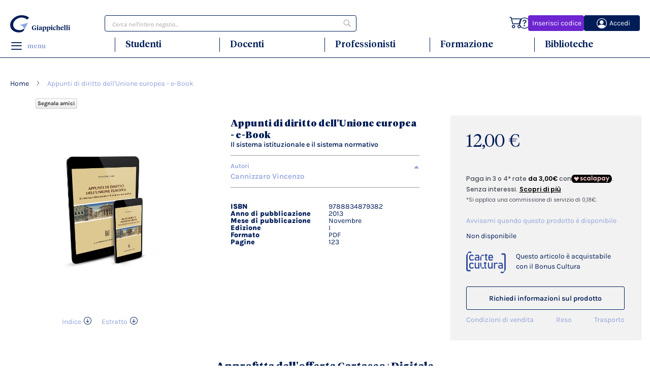

--- FILE ---
content_type: text/html; charset=UTF-8
request_url: https://stage.giappichelli.it/appunti-di-diritto-dell-unione-europea-e-book-9788834879382
body_size: 21127
content:
<!doctype html>
<html lang="it">
    <head prefix="og: http://ogp.me/ns# fb: http://ogp.me/ns/fb# product: http://ogp.me/ns/product#">
                <meta charset="utf-8"/>
<meta name="title" content="Appunti di diritto dell&#039;Unione europea - e-Book - CANNIZZARO V. | Giappichelli"/>
<meta name="description" content="Appunti di diritto dell&#039;Unione europea - e-Book - CANNIZZARO V. - 2013 - € 12,00 ...Aggiungi al carrello"/>
<meta name="robots" content="NOINDEX,NOFOLLOW"/>
<meta name="viewport" content="width=device-width, initial-scale=1"/>
<meta name="format-detection" content="telephone=no"/>
<title>Appunti di diritto dell&#039;Unione europea - e-Book - CANNIZZARO V. | Giappichelli</title>
                <link rel="stylesheet" type="text/css" media="all" href="https://stage.giappichelli.it/static/version1767794974/frontend/NeWS/luma_child/it_IT/Mirasvit_RewardsCheckout/css/source/module.css" />
<link rel="stylesheet" type="text/css" media="all" href="https://stage.giappichelli.it/static/version1767794974/frontend/NeWS/luma_child/it_IT/mage/calendar.css" />
<link rel="stylesheet" type="text/css" media="all" href="https://stage.giappichelli.it/static/version1767794974/frontend/NeWS/luma_child/it_IT/css/styles-m.css" />
<link rel="stylesheet" type="text/css" media="all" href="https://stage.giappichelli.it/static/version1767794974/frontend/NeWS/luma_child/it_IT/css/theme.css" />
<link rel="stylesheet" type="text/css" media="all" href="https://stage.giappichelli.it/static/version1767794974/frontend/NeWS/luma_child/it_IT/jquery/uppy/dist/uppy-custom.css" />
<link rel="stylesheet" type="text/css" media="all" href="https://stage.giappichelli.it/static/version1767794974/frontend/NeWS/luma_child/it_IT/Magebees_MPM/css/mpm.css" />
<link rel="stylesheet" type="text/css" media="all" href="https://stage.giappichelli.it/static/version1767794974/frontend/NeWS/luma_child/it_IT/Magezon_Core/css/styles.css" />
<link rel="stylesheet" type="text/css" media="all" href="https://stage.giappichelli.it/static/version1767794974/frontend/NeWS/luma_child/it_IT/StripeIntegration_Payments/css/wallets.css" />
<link rel="stylesheet" type="text/css" media="all" href="https://stage.giappichelli.it/static/version1767794974/frontend/NeWS/luma_child/it_IT/mage/gallery/gallery.css" />
<link rel="stylesheet" type="text/css" media="all" href="https://stage.giappichelli.it/static/version1767794974/frontend/NeWS/luma_child/it_IT/NeWS_Product/css/custom.css" />
<link rel="stylesheet" type="text/css" media="all" href="https://stage.giappichelli.it/static/version1767794974/frontend/NeWS/luma_child/it_IT/NeWS_Quantity/css/quantity.css" />
<link rel="stylesheet" type="text/css" media="all" href="https://stage.giappichelli.it/static/version1767794974/frontend/NeWS/luma_child/it_IT/Giappichelli_BundleToCart/css/bundletocart.css" />
<link rel="stylesheet" type="text/css" media="all" href="https://stage.giappichelli.it/static/version1767794974/frontend/NeWS/luma_child/it_IT/Magefan_Blog/css/blog-m.css" />
<link rel="stylesheet" type="text/css" media="all" href="https://stage.giappichelli.it/static/version1767794974/frontend/NeWS/luma_child/it_IT/Magefan_Blog/css/blog-new.css" />
<link rel="stylesheet" type="text/css" media="all" href="https://stage.giappichelli.it/static/version1767794974/frontend/NeWS/luma_child/it_IT/Magefan_Blog/css/blog-custom.css" />
<link rel="stylesheet" type="text/css" media="screen and (min-width: 768px)" href="https://stage.giappichelli.it/static/version1767794974/frontend/NeWS/luma_child/it_IT/css/styles-l.css" />
<link rel="stylesheet" type="text/css" media="print" href="https://stage.giappichelli.it/static/version1767794974/frontend/NeWS/luma_child/it_IT/css/print.css" />







<link rel="preload" as="font" crossorigin="anonymous" href="https://stage.giappichelli.it/static/version1767794974/frontend/NeWS/luma_child/it_IT/fonts/Luma-Icons.woff2" />
<link rel="preload" as="font" crossorigin="anonymous" href="https://stage.giappichelli.it/static/version1767794974/frontend/NeWS/luma_child/it_IT/fonts/karla/regular/Karla-Regular.woff2" />
<link rel="preload" as="font" crossorigin="anonymous" href="https://stage.giappichelli.it/static/version1767794974/frontend/NeWS/luma_child/it_IT/fonts/karla/regular/Karla-Italic.woff2" />
<link rel="preload" as="font" crossorigin="anonymous" href="https://stage.giappichelli.it/static/version1767794974/frontend/NeWS/luma_child/it_IT/fonts/karla/semibold/Karla-SemiBold.woff2" />
<link rel="preload" as="font" crossorigin="anonymous" href="https://stage.giappichelli.it/static/version1767794974/frontend/NeWS/luma_child/it_IT/fonts/karla/semibold/Karla-SemiBoldItalic.woff2" />
<link rel="preload" as="font" crossorigin="anonymous" href="https://stage.giappichelli.it/static/version1767794974/frontend/NeWS/luma_child/it_IT/fonts/karla/bold/Karla-Bold.woff2" />
<link rel="preload" as="font" crossorigin="anonymous" href="https://stage.giappichelli.it/static/version1767794974/frontend/NeWS/luma_child/it_IT/fonts/karla/bold/Karla-BoldItalic.woff2" />
<link rel="preload" as="font" crossorigin="anonymous" href="https://stage.giappichelli.it/static/version1767794974/frontend/NeWS/luma_child/it_IT/fonts/karla/extrabold/Karla-ExtraBold.woff2" />
<link rel="preload" as="font" crossorigin="anonymous" href="https://stage.giappichelli.it/static/version1767794974/frontend/NeWS/luma_child/it_IT/fonts/karla/extrabold/Karla-ExtraBoldItalic.woff2" />
<link rel="preload" as="font" crossorigin="anonymous" href="https://stage.giappichelli.it/static/version1767794974/frontend/NeWS/luma_child/it_IT/fonts/tiempos/TiemposHeadline-Black.woff2" />
<link rel="preload" as="font" crossorigin="anonymous" href="https://stage.giappichelli.it/static/version1767794974/frontend/NeWS/luma_child/it_IT/fonts/tiempos/TiemposHeadline-Medium.woff2" />
<link rel="preload" as="font" crossorigin="anonymous" href="https://stage.giappichelli.it/static/version1767794974/frontend/NeWS/luma_child/it_IT/fonts/tiempos/TiemposHeadline-Light.woff2" />
<link rel="preload" as="font" crossorigin="anonymous" href="https://stage.giappichelli.it/static/version1767794974/frontend/NeWS/luma_child/it_IT/fonts/icomoon/icomoon.woff2" />
<link rel="icon" type="image/x-icon" href="https://stage.giappichelli.it/media/favicon/stores/1/giappichelli-favicon.jpg" />
<link rel="shortcut icon" type="image/x-icon" href="https://stage.giappichelli.it/media/favicon/stores/1/giappichelli-favicon.jpg" />
<meta name="facebook-domain-verification" content="y441hl8bct9vrgr5ax7ge72f5u1h6z" />

<style>
/* Schermi Desktop o Portatili */
@media only screen and (min-width: 48.063em) {
/**Checkout**/
   #checkout .amcheckout-main-container.-modern.-layout-2columns.am-submit-summary    .amcheckout-column.-sidebar {
    float: left !important;
    position: inherit !important;
    inset: initial !important;
    width:30% !important;
    margin-top: 0px !important;
    background: #f9f9f9 !important;
    cursor: default !important;
    border: 1px solid #d4d4d4 !important;
    }
#checkout .amcheckout-main-container.-modern.-layout-2columns.am-submit-summary .amcheckout-summary-container .amcheckout-title {
    background: none !important;
    color: #363636 !important;
}
#checkout .amcheckout-main-container.-modern.-layout-2columns.am-submit-summary 
.checkout-payment-method .actions-toolbar {
   text-align:center  !important;
   margin:1rem auto !important;
}
#checkout .amcheckout-main-container.-modern.-layout-2columns.am-submit-summary 
.checkout-payment-method .actions-toolbar button.checkout.amasty {
   text-align:center  !important;
   float:none  !important;
}
 #checkout .amcheckout-main-container.-modern.-layout-2columns.am-submit-summary    .amcheckout-column.-main {
    float: left !important;
    position: inherit !important;
    inset: initial !important;
    width:70% !important;
    padding-right:6rem !important;
    }
}
</style>        
<script data-exclude-this-tag="text/x-magento-template"  nonce="Z3Fqb2IxZjhvOGh5emxuZThzOHk2YWMxN3J1N2ZneGE=">
    window.getWpGA4Cookie = function(name) {
        match = document.cookie.match(new RegExp(name + '=([^;]+)'));
        if (match) return decodeURIComponent(match[1].replace(/\+/g, ' ')) ;
    };

    window.ga4AllowServices = false;

    var isCookieRestrictionModeEnabled = 0,
        currentWebsiteId = 1,
        cookieRestrictionName = 'user_allowed_save_cookie';

    if (isCookieRestrictionModeEnabled) {
        allowedCookies = window.getWpGA4Cookie(cookieRestrictionName);

        if (allowedCookies !== undefined) {
            allowedWebsites = JSON.parse(allowedCookies);

            if (allowedWebsites[currentWebsiteId] === 1) {
                window.ga4AllowServices = true;
            }
        }
    } else {
        window.ga4AllowServices = true;
    }
</script>
        <!-- Google Tag Manager -->

<script nonce="Z3Fqb2IxZjhvOGh5emxuZThzOHk2YWMxN3J1N2ZneGE="  data-exclude-this-tag="text/x-magento-template" > if (window.ga4AllowServices) {(function(w,d,s,l,i){w[l]=w[l]||[];w[l].push({'gtm.start':

new Date().getTime(),event:'gtm.js'});var f=d.getElementsByTagName(s)[0],

j=d.createElement(s),dl=l!='dataLayer'?'&l='+l:'';j.async=true;j.src=

'https://www.googletagmanager.com/gtm.js?id='+i+dl;f.parentNode.insertBefore(j,f);

})(window,document,'script','dataLayer','GTM-NTQGX5X');} </script>

<!-- End Google Tag Manager -->
        <script data-exclude-this-tag="text/x-magento-template"  nonce="Z3Fqb2IxZjhvOGh5emxuZThzOHk2YWMxN3J1N2ZneGE=">
        if (window.ga4AllowServices) {
            window.dataLayer = window.dataLayer || [];
                        var dl4Objects = [{"pageName":"Appunti di diritto dell'Unione europea - e-Book - CANNIZZARO V. | Giappichelli","pageType":"product","google_tag_params":{"ecomm_pagetype":"product","ecomm_prodid":"9788834879382","ecomm_totalvalue":12,"ecomm_category":"Studenti"},"ecommerce":{"currency":"EUR","value":12,"items":[{"item_name":"Appunti di diritto dell'Unione europea - e-Book","affiliation":"Main Website - Main Website Store - ITALIANO","item_id":"9788834879382","price":12,"item_category":"Studenti","item_list_name":"Studenti","item_list_id":"11","item_stock_status":"Out of stock","item_sale_product":"No","item_reviews_count":"0","item_reviews_score":"0"}]},"event":"view_item"}];
            for (var i in dl4Objects) {
                window.dataLayer.push({ecommerce: null});
                window.dataLayer.push(dl4Objects[i]);
            }
                        var wpGA4Cookies = ['wp_ga4_user_id','wp_ga4_customerGroup'];
            wpGA4Cookies.map(function (cookieName) {
                var cookieValue = window.getWpGA4Cookie(cookieName);
                if (cookieValue) {
                    var dl4Object = {};
                    dl4Object[cookieName.replace('wp_ga4_', '')] = cookieValue;
                    window.dataLayer.push(dl4Object);
                }
            });
        }
    </script>
    
    <style nonce="MzAzYTczMThsZ3p0NzUxd2lvejlrNTFnYzJxdjY3amk=">/**Solo in produzione attivo**/
/*.rewardssocial-buttons,
.account .sidebar.sidebar-main .programma-premi  {
        display: none;
}*/

/*.account .sidebar.sidebar-main .nav .nav.item:has(.programma-premi  {
        display: none;
}*/
/* Medium screens
min-width 769px, medium screens */
@media only screen and (min-width: 48.063em) {

.catalog-product-view .rewardssocial-buttons {
    margin-left: 50px !important;
}

}

/* Mobile Small screen 768px */
@media only screen and (max-width: 48em) {

.catalog-product-view .rewardssocial-buttons {
    margin-left: 50px !important;
}

}


</style>
<style>
    #social-login-popup .social-login-title {
        background-color: #6e716e    }

    #social-login-popup .social-login #bnt-social-login-authentication,
    #social-login-popup .forgot .primary button,
    #social-login-popup .create .primary button,
    #social-login-popup .fake-email .primary button {
        background-color: #6e716e;
        border: #6e716e    }

    .block.social-login-authentication-channel.account-social-login .block-content {
        text-align: center;
    }

    
                    #bnt-social-login-fake-email {
                    background-color: grey !important;
                    border: grey !important;
                    }

                    #request-popup .social-login-title {
                    background-color: grey !important;
                    }
                
    /* Compatible ETheme_YOURstore*/
    div#centerColumn .column.main .block.social-login-authentication-channel.account-social-login {
        max-width: 900px !important;
        margin: 0 auto !important;
    }

    div#centerColumn .column.main .block.social-login-authentication-channel.account-social-login .block-content {
        text-align: center;
    }

    @media (max-width: 1024px) {
        div#centerColumn .column.main .block.social-login-authentication-channel.account-social-login .block-content {
            padding: 0 15px;
        }
    }
</style>


<meta property="og:type" content="product" />
<meta property="og:title"
      content="Appunti&#x20;di&#x20;diritto&#x20;dell&#x27;Unione&#x20;europea&#x20;-&#x20;e-Book" />
<meta property="og:image"
      content="https://stage.giappichelli.it/media/catalog/product/cache/6b78ac9ed927a3c2db42a3c84dab4ce5/9/7/9788834879382.jpg" />
<meta property="og:description"
      content="" />
<meta property="og:url" content="https://stage.giappichelli.it/appunti-di-diritto-dell-unione-europea-e-book-9788834879382" />
    <meta property="product:price:amount" content="12"/>
    <meta property="product:price:currency"
      content="EUR"/>
    </head>
    <body data-container="body"
          data-mage-init='{"loaderAjax": {}, "loader": { "icon": "https://stage.giappichelli.it/static/version1767794974/frontend/NeWS/luma_child/it_IT/images/loader-2.gif"}}'
        id="html-body" itemtype="http://schema.org/Product" itemscope="itemscope" class="catalog-product-view product-appunti-di-diritto-dell-unione-europea-e-book-9788834879382 page-layout-1column">
        <!-- Google Tag Manager (noscript) -->

<noscript><iframe src=https://www.googletagmanager.com/ns.html?id=GTM-NTQGX5X

height="0" width="0" style="display:none;visibility:hidden"></iframe></noscript>

<!-- End Google Tag Manager (noscript) -->


<div class="cookie-status-message" id="cookie-status">
    The store will not work correctly when cookies are disabled.</div>




    <noscript>
        <div class="message global noscript">
            <div class="content">
                <p>
                    <strong>I JavaScript sembrano essere disabilitati nel tuo browser.</strong>
                    <span>
                        Per una migliore esperienza sul nostro sito, assicurati di attivare i javascript nel tuo browser.                    </span>
                </p>
            </div>
        </div>
    </noscript>



<div class="page-wrapper"><header class="page-header"><div class="header content"><a
    class="logo"
    href="https://stage.giappichelli.it/"
    title="Giappichelli&#x20;logo,&#x20;dalla&#x20;parte&#x20;dello&#x20;studente"
    aria-label="store logo">
    <img src="https://stage.giappichelli.it/static/version1767794974/frontend/NeWS/luma_child/it_IT/images/giappichelli-logo.svg"
         title="Giappichelli&#x20;logo,&#x20;dalla&#x20;parte&#x20;dello&#x20;studente"
         alt="Giappichelli&#x20;logo,&#x20;dalla&#x20;parte&#x20;dello&#x20;studente"
            width="118"            height="34"    />
</a>

<!--<link rel="preload"  as="image"  data-bind="attr: { href: require.toUrl('images/piega-pagina.png') }"/> --><div class="header-icons"><span data-action="toggle-nav" class="action nav-toggle"><span></span></span>
<!-- @block NeWS\SocialLogin\Block\Account\AuthorizationLink\Interceptor, NeWS_SocialLogin NeWS_Sociallogin::templates/account/link/authorization -->
<li class="link authorization-link attiva-prodotto">
    <a href="https://myhome.servizi-stage.giappichelli.it/attivadaecomm"><div>Inserisci codice</div></a>
</li>


<li class="link authorization-link" data-label="o">
            <a
            href="https://stage.giappichelli.it/sociallogin/social/callback/?hauth.done=neosidea"
            ><div>Accedi</div>
        </a>
        </li>
<div class="header-icons-little"><div class="spacer"></div>
<div class="guide">
    <a href="/faq" class="giapicon-guide"></a>
</div>
<div class="spacer"></div>

<div data-block="minicart" class="minicart-wrapper">
    <a class="action showcart" href="https://stage.giappichelli.it/checkout/cart/"
       data-bind="scope: 'minicart_content'">
        <span class="text">Carrello</span>
        <span class="counter qty empty"
              data-bind="css: { empty: !!getCartParam('summary_count') == false && !isLoading() },
               blockLoader: isLoading">
            <span class="counter-number">
                <!-- ko if: getCartParam('summary_count') -->
                <!-- ko text: getCartParam('summary_count').toLocaleString(window.LOCALE) --><!-- /ko -->
                <!-- /ko -->
            </span>
            <span class="counter-label">
            <!-- ko if: getCartParam('summary_count') -->
                <!-- ko text: getCartParam('summary_count').toLocaleString(window.LOCALE) --><!-- /ko -->
                <!-- ko i18n: 'items' --><!-- /ko -->
            <!-- /ko -->
            </span>
        </span>
    </a>
            <div class="block block-minicart"
             data-role="dropdownDialog"
             data-mage-init='{"dropdownDialog":{
                "appendTo":"[data-block=minicart]",
                "triggerTarget":".showcart",
                "timeout": "2000",
                "closeOnMouseLeave": false,
                "closeOnEscape": true,
                "triggerClass":"active",
                "parentClass":"active",
                "buttons":[]}}'>
            <div id="minicart-content-wrapper" data-bind="scope: 'minicart_content'">
                <!-- ko template: getTemplate() --><!-- /ko -->
            </div>
                    </div>
            
</div>
<div class="spacer"></div>
</div><!-- SocialLogin/view/frontend/templates/logout.phtml -->
 

</div><div class="block block-search">
    <div class="block block-title"><strong>Cerca</strong></div>
    <div class="block block-content">
        <form class="form minisearch" id="search_mini_form"
              action="https://stage.giappichelli.it/catalogsearch/result/" method="get">
                        <div class="field search">
                <label class="label" for="search" data-role="minisearch-label">
                    <span>Cerca</span>
                </label>
                <div class="control">
                    <input id="search"
                           data-mage-init='{
                            "quickSearch": {
                                "formSelector": "#search_mini_form",
                                "url": "https://stage.giappichelli.it/search/ajax/suggest/",
                                "destinationSelector": "#search_autocomplete",
                                "minSearchLength": "3"
                            }
                        }'
                           type="text"
                           name="q"
                           value=""
                           placeholder="Cerca&#x20;nell&#x27;intero&#x20;negozio..."
                           class="input-text"
                           maxlength="128"
                           role="combobox"
                           aria-haspopup="false"
                           aria-autocomplete="both"
                           autocomplete="off"
                           aria-expanded="false"/>
                    <div id="search_autocomplete" class="search-autocomplete"></div>
                    <div class="nested">
    <a class="action advanced" href="https://stage.giappichelli.it/catalogsearch/advanced/" data-action="advanced-search">
        Ricerca avanzata    </a>
</div>
                </div>
            </div>
            <div class="actions">
                <button type="submit"
                        title="Cerca"
                        class="action search"
                        aria-label="Search"
                >
                    <span>Cerca</span>
                </button>
            </div>
        </form>
    </div>
</div>
<ul class="compare wrapper"><li class="item link compare" data-bind="scope: 'compareProducts'" data-role="compare-products-link">
    <a class="action compare no-display" title="Confronta&#x20;Prodotti"
       data-bind="attr: {'href': compareProducts().listUrl}, css: {'no-display': !compareProducts().count}"
    >
        Confronta Prodotti        <span class="counter qty" data-bind="text: compareProducts().countCaption"></span>
    </a>
</li>

</ul><div class="navigation"><div class="container">
    <div><a class="icon-menu" style="--icon-character:'\e609';"><span>menu</span></a></div>
    <div><p class="menu-category-label"><a href="/studenti-home" title="Studenti">Studenti</a></p></div>
    <div><p class="menu-category-label"><a href="/docenti-home" title="Docenti">Docenti</a></p></div>
    <div><p class="menu-category-label"><a href="/professionisti-home" title="Professionisti">Professionisti</a></p></div>
    <div><p class="menu-category-label"><a href="/formazione-home" title="Formazione">Formazione</a></p></div>
    <div><p class="menu-category-label"><a href="/biblioteche-home" title="Biblioteche">Biblioteche</a></p></div>
</div>
</div></div></header><div class="flyout-container"><div class="container">
    <div class="cms-mobile-only">Libri e servizi dedicati a te!</div>
    <div class="cms-mobile-only">
        <style>#html-body [data-pb-style=HMJB50V]{justify-content:flex-start;display:flex;flex-direction:column;background-position:left top;background-size:cover;background-repeat:no-repeat;background-attachment:scroll;width:100%;align-self:stretch}</style><div class="pagebuilder-column-group" style="display: flex;" data-content-type="column-group" data-grid-size="12" data-element="main"><div class="pagebuilder-column" data-content-type="column" data-appearance="full-height" data-background-images="{}" data-element="main" data-pb-style="HMJB50V"><div data-content-type="text" data-appearance="default" data-element="main"><table style="border-collapse: collapse; width: 100%;" border="1">
<tbody>
<tr>
<td style="width: 25%;"><a tabindex="0" title="Studenti" href="/studenti-home"><img id="KE06CNI" class="lazy" style="width: 414px;" src="https://stage.giappichelli.it/media/wysiwyg/Giappichelli_Menu_01_Studenti_1.jpg" alt="" width="100%" height="580" loading="lazy"></a>
<div class="titolo"><a style="color: #001d57;" tabindex="0" title="Studenti" href="/studenti-home">Studenti</a></div>
</td>
<td style="width: 25%;"><a tabindex="0" title="Docenti" href="/docenti-home"><img class="lazy" style="width: 414px;" src="https://stage.giappichelli.it/media/wysiwyg/Giappichelli_Menu_02_Docenti.jpg" alt="" width="100%" height="580" loading="lazy"></a>
<div class="titolo">Docenti</div>
</td>
<td style="width: 25%;"><a tabindex="0" title="Professionisti" href="/professionisti-home"><img class="lazy" style="width: 414px;" src="https://stage.giappichelli.it/media/wysiwyg/Giappichelli_Menu_03_Professionisti.jpg" alt="" width="100%" height="580" loading="lazy"></a>
<div class="titolo">Professionisti</div>
</td>
<td style="width: 25%;"><a tabindex="0" title="Biblioteche" href="/biblioteche-home"><img class="lazy" style="width: 414px;" src="https://stage.giappichelli.it/media/wysiwyg/Giappichelli_Menu_04_Biblioteche.jpg" alt="" width="100%" height="580" loading="lazy"></a>
<div class="titolo">Biblioteche</div>
</td>
</tr>
</tbody>
</table></div></div></div>    </div>
    <div class="cms-mobile-only">
        Scopri tutti i nostri contenuti<br/><br/>
        <a href="https://myhome.giappichelli.it/attivadaecomm" class="menu-text-attiva-prodotto">Inserisci codice</a><br/>
        <a href="https://myhome.giappichelli.it" class="menu-text-myhome">Myhome</a>
    </div>
    <div class="cms-block-menu cms-column">
        <style>#html-body [data-pb-style=SBN7XCC]{justify-content:flex-start;display:flex;flex-direction:column;background-position:left top;background-size:cover;background-repeat:no-repeat;background-attachment:scroll;text-align:left}#html-body [data-pb-style=ABGMAJ1]{margin-top:20px}#html-body [data-pb-style=XRNQT02]{margin-top:20px;margin-bottom:30px}</style><div class="fullWidthContained" data-content-type="row" data-appearance="full-width" data-enable-parallax="0" data-parallax-speed="0.5" data-background-images="{}" data-background-type="image" data-video-loop="true" data-video-play-only-visible="true" data-video-lazy-load="true" data-video-fallback-src="" data-element="main" data-pb-style="SBN7XCC"><div class="row-full-width-inner" data-element="inner"><div class="menu-text" data-content-type="text" data-appearance="default" data-element="main" data-pb-style="ABGMAJ1"><div data-mage-init='{
    "collapsible":{
        "animate":{ "duration" :400, "easing":"easeOutCubic"},
"icons": {"header": "plus", "activeHeader": "minus"}
    }}'>
<div data-role="title"><span class="span">I Nostri Libri</span></div>
<div data-role="content">
<ul>
<ul>
<li><a tabindex="0" title="Scienze Giuridiche" href="/studenti/scienze-giuridiche">Scienze Giuridiche</a></li>
<li><a tabindex="0" title="Scienze Economiche e Statistiche" href="/studenti/scienze-economiche-e-statistiche">Scienze Economiche e Statistiche</a></li>
<li><a tabindex="0" title="Scienze Politiche e Sociali" href="/studenti/scienze-politiche-e-sociali">Scienze Politiche e Sociali</a></li>
<li><a tabindex="0" title="Professionali" href="/professionisti?price=0-100">Professionali</a></li>
</ul>
</ul>
</div>
</div>
<!--div data-mage-init="{
    &quot;collapsible&quot;:{
        &quot;animate&quot;:{ &quot;duration&quot; :400, &quot;easing&quot;:&quot;easeOutCubic&quot;},
&quot;icons&quot;: {&quot;header&quot;: &quot;plus&quot;, &quot;activeHeader&quot;: &quot;minus&quot;}
    }}">
<div data-role="title"><span class="span">Formazione</span></div>
<div data-role="content">
<ul>
<li><a tabindex="0" title="Corso per Concorso Magistratura" href="https://formazione.giappichelli.it/corsi/magistratura-2023" target="_blank" rel="noopener">Corso per Concorso Magistratura</a></li>
<li><a tabindex="0" title="Corte dei Conti: Corso Contabilit&#224; Pubblica e Diritto Processuale Contabile" href="https://formazione.giappichelli.it/corsi/corso-preparazione-contabilita-pubblica-diritto-processuale-contabile-22-23" target="_blank" rel="noopener">Corte dei Conti: Corso Contabilit&#224; Pubblica e Diritto Processuale Contabile</a></li>
<li><a tabindex="0" title="Corso per Commercialista ed Esperto Contabile" href="https://formazione.giappichelli.it/corsi/corso-esame-commercialista" target="_blank" rel="noopener">Corso per Commercialista ed Esperto Contabile</a></li>
<li><a tabindex="0" title="Corso per Revisore Legale" href="https://formazione.giappichelli.it/corsi/corso-video-esame-revisore-legale" target="_blank" rel="noopener">Corso per Revisore Legale</a></li>
<li><a tabindex="0" href="https://formazione.giappichelli.it/corsi/rifoma-processo-civile" target="_blank" rel="noopener">Corso La Riforma del Processo Civile</a></li>
<li><a tabindex="0" href="https://formazione.giappichelli.it/corsi/riforma-processo-penale" target="_blank" rel="noopener">Corso La Riforma del Processo Penale</a></li>
<li><a tabindex="0" href="https://formazione.giappichelli.it/corsi/corso-la-responsabilita-del-medico" target="_blank" rel="noopener">Corso La responsabilit&#224; del Medico</a></li>
</ul>
</div>
</div-->
<p><span style="line-height: 32px;"><a tabindex="0" title="Formazione" href="https://formazione.giappichelli.it/" target="_blank" rel="noopener">Formazione</a></span></p>
<p><span style="line-height: 32px;"><a tabindex="0" title="Novit&agrave;" href="/novita">Novit&agrave;</a></span></p>
<p><span style="line-height: 32px;"><a tabindex="0" title="Prossime Uscite" href="/prossime-uscite">Prossime Uscite</a></span></p>
<p><a tabindex="0" title="Collane" href="/bookshelf/serie">Collane</a></p>
<p><span style="line-height: 32px;"><a tabindex="0" title="Riviste" href="/riviste">Riviste</a></span></p>
<p><a tabindex="0" title="Chi Siamo" href="/chi-siamo">Chi Siamo</a></p>
<p class="mobile-only"><a tabindex="0" title="EDU" href="https://www.giappichelliedu.it/" target="_blank" rel="noopener">EDU</a></p>
<p class="mobile-only"><span style="line-height: 32px;"><a tabindex="0" title="18APP" href="/bonus-cultura-18app">18APP</a></span></p>
<p class="mobile-only"><a tabindex="0" title="Packaging" href="/imballaggi">Packaging</a></p>
<!--<p><span style="line-height: 32px;"><a tabindex="0" title="Giappichelli Edu" href="/giappichelli-edu">Giappichelli Edu</a></span></p>--></div><div class="social-text" data-content-type="text" data-appearance="default" data-element="main" data-pb-style="XRNQT02"><p><span style="font-size: 12px;">Non perderti aggiornamenti e promozioni,</span><br><span style="font-size: 12px;">segui Giappichelli su tutti i social:</span></p></div></div></div><div class="social-icon-container">
    <div class="four-column"><a href="https://www.facebook.com/Giappichelli.Editore" target="_blank" rel="noopener nofollow" class="giapicon-facebook"></a></div>
    <div class="four-column"><a href="https://www.instagram.com/g_giappichelli_editore/" target="_blank" rel="noopener nofollow" class="giapicon-instagram"></a></div>
    <div class="four-column"><a href="https://www.linkedin.com/company/g--giappichelli-editore-s-r-l-" target="_blank" rel="noopener nofollow" class="giapicon-linkedin"></a></div>
</div>
    </div>
    <div class="cms-block-column-1 cms-column">
        <style>#html-body [data-pb-style=JTQQJR4]{justify-content:flex-start;display:flex;flex-direction:column;background-position:left top;background-size:cover;background-repeat:no-repeat;background-attachment:scroll;text-align:center;margin-left:20px;margin-right:20px}#html-body [data-pb-style=VLWFW0R]{border-style:none}#html-body [data-pb-style=DPT42F0],#html-body [data-pb-style=RID0GB0]{max-width:100%;height:auto}#html-body [data-pb-style=YAHRIDK]{text-align:left;margin-top:20px;margin-bottom:20px}@media only screen and (max-width: 768px) { #html-body [data-pb-style=VLWFW0R]{border-style:none} }</style><div class="fullWidthContained" data-content-type="row" data-appearance="full-width" data-enable-parallax="0" data-parallax-speed="0.5" data-background-images="{}" data-background-type="image" data-video-loop="true" data-video-play-only-visible="true" data-video-lazy-load="true" data-video-fallback-src="" data-element="main" data-pb-style="JTQQJR4"><div class="row-full-width-inner" data-element="inner"><figure class="imageFlyout" data-content-type="image" data-appearance="full-width" data-element="main" data-pb-style="VLWFW0R"><a href="https://www.giappichelli.it/studenti-home" target="" data-link-type="default" title="" data-element="link"><img class="pagebuilder-mobile-hidden" src="https://stage.giappichelli.it/media/wysiwyg/Giappichelli_Menu_01_Studenti_3.jpg" alt="" title="" data-element="desktop_image" data-pb-style="DPT42F0"><img class="pagebuilder-mobile-only" src="https://stage.giappichelli.it/media/wysiwyg/Giappichelli_Menu_01_Studenti_3.jpg" alt="" title="" data-element="mobile_image" data-pb-style="RID0GB0"></a></figure><div data-content-type="text" data-appearance="default" data-element="main" data-pb-style="YAHRIDK"><p><span style="font-size: 13px;">Tutte le risorse Giappichelli per gli studenti:</span></p>
<ul>
<li><span style="font-size: 13px;"><strong>Libri</strong> ed <strong>e-book</strong> per gli esami universitari navigabili per materie</span></li>
<li><span style="font-size: 13px;">Materiali di studio integrativi </span></li>
<li><span style="font-size: 13px;">Corsi di formazione</span></li>
</ul></div></div></div>    </div>
    <div class="cms-block-column-2 cms-column">
        <style>#html-body [data-pb-style=TQF8BXR]{justify-content:flex-start;display:flex;flex-direction:column;background-position:left top;background-size:cover;background-repeat:no-repeat;background-attachment:scroll;text-align:center;margin-left:20px;margin-right:20px}#html-body [data-pb-style=B3UEXU2]{border-style:none}#html-body [data-pb-style=PTSA4FD],#html-body [data-pb-style=YJQIAT2]{max-width:100%;height:auto}#html-body [data-pb-style=ICS7NU4]{text-align:left;margin-top:20px;margin-bottom:20px}@media only screen and (max-width: 768px) { #html-body [data-pb-style=B3UEXU2]{border-style:none} }</style><div class="fullWidthContained" data-content-type="row" data-appearance="full-width" data-enable-parallax="0" data-parallax-speed="0.5" data-background-images="{}" data-background-type="image" data-video-loop="true" data-video-play-only-visible="true" data-video-lazy-load="true" data-video-fallback-src="" data-element="main" data-pb-style="TQF8BXR"><div class="row-full-width-inner" data-element="inner"><figure class="imageFlyout" data-content-type="image" data-appearance="full-width" data-element="main" data-pb-style="B3UEXU2"><a href="https://www.giappichelli.it/docenti-home" target="" data-link-type="default" title="" data-element="link"><img class="pagebuilder-mobile-hidden" src="https://stage.giappichelli.it/media/wysiwyg/Giappichelli_Menu_02_Docenti_1.jpg" alt="" title="" data-element="desktop_image" data-pb-style="YJQIAT2"><img class="pagebuilder-mobile-only" src="https://stage.giappichelli.it/media/wysiwyg/Giappichelli_Menu_02_Docenti_1.jpg" alt="" title="" data-element="mobile_image" data-pb-style="PTSA4FD"></a></figure><div data-content-type="text" data-appearance="default" data-element="main" data-pb-style="ICS7NU4"><p><span style="font-size: 13px;">Gli strumenti e i servizi per i professori universitari:</span></p>
<ul>
<li><span style="font-size: 13px;">L’ampio catalogo Giappichelli</span></li>
<li><span style="font-size: 13px;">Tutte le novità</span></li>
<li><span style="font-size: 13px;">Le collane di dipartimento</span></li>
<li><span style="font-size: 13px;">Le riviste</span></li>
<li><span style="font-size: 13px;">Come richiedere un saggio e come scrivere con noi</span></li>
</ul></div></div></div>    </div>
    <div class="cms-block-column-3 cms-column">
        <style>#html-body [data-pb-style=P9F1D9P]{justify-content:flex-start;display:flex;flex-direction:column;background-position:left top;background-size:cover;background-repeat:no-repeat;background-attachment:scroll;text-align:center;margin-left:20px;margin-right:20px}#html-body [data-pb-style=TSBQVHN]{border-style:none}#html-body [data-pb-style=CWXEF5R],#html-body [data-pb-style=WVT0F1N]{max-width:100%;height:auto}#html-body [data-pb-style=R4A4IRK]{text-align:left;margin-top:20px;margin-bottom:20px}@media only screen and (max-width: 768px) { #html-body [data-pb-style=TSBQVHN]{border-style:none} }</style><div class="fullWidthContained" data-content-type="row" data-appearance="full-width" data-enable-parallax="0" data-parallax-speed="0.5" data-background-images="{}" data-background-type="image" data-video-loop="true" data-video-play-only-visible="true" data-video-lazy-load="true" data-video-fallback-src="" data-element="main" data-pb-style="P9F1D9P"><div class="row-full-width-inner" data-element="inner"><figure class="imageFlyout" data-content-type="image" data-appearance="full-width" data-element="main" data-pb-style="TSBQVHN"><a href="https://www.giappichelli.it/professionisti-home" target="" data-link-type="default" title="" data-element="link"><img class="pagebuilder-mobile-hidden" src="https://stage.giappichelli.it/media/wysiwyg/Giappichelli_Menu_03_Professionisti_1.jpg" alt="" title="" data-element="desktop_image" data-pb-style="WVT0F1N"><img class="pagebuilder-mobile-only" src="https://stage.giappichelli.it/media/wysiwyg/Giappichelli_Menu_03_Professionisti_1.jpg" alt="" title="" data-element="mobile_image" data-pb-style="CWXEF5R"></a></figure><div data-content-type="text" data-appearance="default" data-element="main" data-pb-style="R4A4IRK"><p><span style="font-size: 13px;">L’offerta Giappichelli dedicata ai professionisti:</span></p>
<ul>
<li><span style="font-size: 13px;"><strong>Libri </strong>e<strong> e-book</strong></span></li>
<li><span style="font-size: 13px;"><strong>Riviste specializzate</strong> di settore</span></li>
<li><span style="font-size: 13px;">Servizi editoriali dedicati</span></li>
<li><span style="font-size: 13px;"><strong>Corsi di formazione</strong></span></li>
<li><span id="EKPX1SM" style="font-size: 13px;">Come e chi contattare per pubblicare con noi</span></li>
</ul></div></div></div>    </div>
    <div class="cms-block-column-4 cms-column">
        <style>#html-body [data-pb-style=F2U21BD]{justify-content:flex-start;display:flex;flex-direction:column;background-position:left top;background-size:cover;background-repeat:no-repeat;background-attachment:scroll;text-align:center;margin-left:20px;margin-right:20px}#html-body [data-pb-style=Q0X0MWC]{border-style:none}#html-body [data-pb-style=Q07RNJP],#html-body [data-pb-style=YTCI7CN]{max-width:100%;height:auto}#html-body [data-pb-style=C972XGD]{text-align:left;margin-top:20px;margin-bottom:20px}@media only screen and (max-width: 768px) { #html-body [data-pb-style=Q0X0MWC]{border-style:none} }</style><div class="fullWidthContained" data-content-type="row" data-appearance="full-width" data-enable-parallax="0" data-parallax-speed="0.5" data-background-images="{}" data-background-type="image" data-video-loop="true" data-video-play-only-visible="true" data-video-lazy-load="true" data-video-fallback-src="" data-element="main" data-pb-style="F2U21BD"><div class="row-full-width-inner" data-element="inner"><figure class="imageFlyout" data-content-type="image" data-appearance="full-width" data-element="main" data-pb-style="Q0X0MWC"><a href="https://www.giappichelli.it/biblioteche-home" target="" data-link-type="default" title="" data-element="link"><img class="pagebuilder-mobile-hidden" src="https://stage.giappichelli.it/media/wysiwyg/Giappichelli_Menu_05_Formazione.jpg" alt="" title="" data-element="desktop_image" data-pb-style="YTCI7CN"><img class="pagebuilder-mobile-only" src="https://stage.giappichelli.it/media/wysiwyg/Giappichelli_Menu_05_Formazione.jpg" alt="" title="" data-element="mobile_image" data-pb-style="Q07RNJP"></a></figure><div data-content-type="text" data-appearance="default" data-element="main" data-pb-style="C972XGD"><p><span style="font-size: 13px;">I corsi dedicati alla formazione:</span></p>
<ul>
<li><span style="font-size: 13px;">Contenuti specialistici e aggiornati su temi professionali emergenti</span></li>
<li><span style="font-size: 13px;">Formazione certificata, flessibile e con focus sull’abilitazione e formazione continua</span></li>
<li><span style="font-size: 13px;">Preparazione per i concorsi pubblici</span></li>
<li><span style="font-size: 13px;">Corpo docenti formato da professionisti affermati</span></li>
</ul></div></div></div>    </div>
    <div class="cms-block-column-5 cms-column">
        <style>#html-body [data-pb-style=TQ8KJ41]{justify-content:flex-start;display:flex;flex-direction:column;background-position:left top;background-size:cover;background-repeat:no-repeat;background-attachment:scroll;text-align:center;margin-left:20px;margin-right:20px}#html-body [data-pb-style=XDLV5UU]{border-style:none}#html-body [data-pb-style=NUJG8TI],#html-body [data-pb-style=PU2QD81]{max-width:100%;height:auto}#html-body [data-pb-style=S3JGNVS]{text-align:left;margin-top:20px;margin-bottom:20px}@media only screen and (max-width: 768px) { #html-body [data-pb-style=XDLV5UU]{border-style:none} }</style><div class="fullWidthContained" data-content-type="row" data-appearance="full-width" data-enable-parallax="0" data-parallax-speed="0.5" data-background-images="{}" data-background-type="image" data-video-loop="true" data-video-play-only-visible="true" data-video-lazy-load="true" data-video-fallback-src="" data-element="main" data-pb-style="TQ8KJ41"><div class="row-full-width-inner" data-element="inner"><figure class="imageFlyout" data-content-type="image" data-appearance="full-width" data-element="main" data-pb-style="XDLV5UU"><a href="https://www.giappichelli.it/biblioteche-home" target="" data-link-type="default" title="" data-element="link"><img class="pagebuilder-mobile-hidden" src="https://stage.giappichelli.it/media/wysiwyg/Giappichelli_Menu_04_Biblioteche_1.jpg" alt="" title="" data-element="desktop_image" data-pb-style="NUJG8TI"><img class="pagebuilder-mobile-only" src="https://stage.giappichelli.it/media/wysiwyg/Giappichelli_Menu_04_Biblioteche_1.jpg" alt="" title="" data-element="mobile_image" data-pb-style="PU2QD81"></a></figure><div data-content-type="text" data-appearance="default" data-element="main" data-pb-style="S3JGNVS"><p><span style="font-size: 13px;">I servizi dedicati alle biblioteche:</span></p>
<ul>
<li><span style="font-size: 13px;">Il catalogo sfogliabile dei libri pubblicato per mese</span></li>
<li><span style="font-size: 13px;">La Biblioteca Digitale per la consultazione online dei libri</span></li>
<li><span style="font-size: 13px;">Le riviste</span></li>
</ul></div></div></div>    </div>
</div>
<div class="container bottom"><div class="social-icon-container">
    <div class="four-column"><a href="https://www.facebook.com/Giappichelli.Editore" target="_blank" rel="noopener nofollow" class="giapicon-facebook"></a></div>
    <div class="four-column"><a href="https://www.instagram.com/g_giappichelli_editore/" target="_blank" rel="noopener nofollow" class="giapicon-instagram"></a></div>
    <div class="four-column"><a href="https://www.linkedin.com/company/g--giappichelli-editore-s-r-l-" target="_blank" rel="noopener nofollow" class="giapicon-linkedin"></a></div>
</div>
        <div class="switcher language switcher-language" data-ui-id="language-switcher"
         id="switcher-language">
        <strong class="label switcher-label"><span>Lingua</span></strong>
        <div class="actions dropdown options switcher-options">
            <div class="action toggle switcher-trigger"
                 id="switcher-language-trigger"
                 data-mage-init='{"dropdown":{}}'
                 data-toggle="dropdown"
                 data-trigger-keypress-button="true">
                <strong class="view-it">
                                                                    <span class="flag">
                            <img class="flag-image"
                                 style="height: 12px; width: 18px;vertical-align: middle;"
                                 src='https://stage.giappichelli.it/media/bssstoresflags/stores/1/it_1.png'
                                 title="ITALIANO"
                                 alt=" ITALIANO"/>
                        </span>
                                        <span>ITALIANO</span>
                </strong>
            </div>
            <ul class="dropdown switcher-dropdown"
                data-target="dropdown" style="">
                                                                                                <li class="view-en switcher-option">
                            <a href="#" data-post='{"action":"https:\/\/stage.giappichelli.it\/stores\/store\/redirect\/","data":{"___store":"en","___from_store":"it","uenc":"aHR0cHM6Ly9naWFwcGljaGVsbGktdXNhLmNvbS9hcHB1bnRpLWRpLWRpcml0dG8tZGVsbC11bmlvbmUtZXVyb3BlYS1lLWJvb2stOTc4ODgzNDg3OTM4Mj9fX19zdG9yZT1lbg~~"}}'>
                                                                                                                                        <span class="flag">
                                        <img class="flag-image"
                                             style="height: 12px; width: 18px;vertical-align: middle;"
                                             src='https://giappichelli-usa.com/media/bssstoresflags/stores/2/en_1.png' title="INGLESE" alt="INGLESE"/>
                                    </span>
                                                                INGLESE                            </a>
                        </li>
                                                </ul>
        </div>
    </div>
    <div class="cms-block-column-1 cms-column">
        <div data-content-type="html" data-appearance="default" data-element="main" data-decoded="true"><div class="btn-bottom">
    <div class="scopri"><a class="action-primary" href="/studenti-home" title="Scopri di più">Scopri di più</a></div>
    <!--<div class="acquista"><a href="/studenti" title="Acquista">Acquista</a></div>-->
</div></div>    </div>
    <div class="cms-block-column-2 cms-column">
        <div data-content-type="html" data-appearance="default" data-element="main" data-decoded="true"><div class="btn-bottom">
    <div class="scopri"><a class="action-primary" href="/docenti-home" title="Scopri di più">Scopri di più</a></div>
    <!--<div class="acquista"><a href="/docenti" title="Acquista">Acquista</a></div>-->
</div></div>    </div>
    <div class="cms-block-column-3 cms-column">
        <div data-content-type="html" data-appearance="default" data-element="main" data-decoded="true"><div class="btn-bottom">
    <div class="scopri"><a class="action-primary" href="/professionisti-home" title="Scopri di più">Scopri di più</a></div>
    <!--<div class="acquista"><a href="/professionisti" title="Acquista">Acquista</a></div>-->
</div></div>    </div>
    <div class="cms-block-column-4 cms-column">
        <div data-content-type="html" data-appearance="default" data-element="main" data-decoded="true"><div class="btn-bottom">
    <div class="scopri"><a class="action-primary" href="/formazione-home" title="Scopri di più">Scopri di più</a></div>
</div></div>    </div>
    <div class="cms-block-column-5 cms-column">
        <div data-content-type="html" data-appearance="default" data-element="main" data-decoded="true"><div class="btn-bottom">
    <div class="scopri"><a class="action-primary" href="/biblioteche-home" title="Scopri di più">Scopri di più</a></div>
    <!--<div class="acquista"><a href="/studenti" title="Acquista">Acquista</a></div>-->
</div></div>    </div>
</div><div class="flyout-close">
    <span class="flyout-close-button">Chiudi</span>
</div>
<div class="cms-mobile-only">
    <div class="container-bottom">
        <div class="bottom"><a href="#">Formazione</a></div>
        <div class="bottom"><a href="#">EDU</a></div>
        <div class="bottom"><a href="#">Ventuno</a></div>
        <div class="bottom"><a href="#">18 APP</a></div>
    </div>
</div>
</div><div class="breadcrumbs"></div>

<main id="maincontent" class="page-main"><a id="contentarea" tabindex="-1"></a>
<div class="page messages"><div data-placeholder="messages"></div>
<div data-bind="scope: 'messages'">
    <!-- ko if: cookieMessagesObservable() && cookieMessagesObservable().length > 0 -->
    <div aria-atomic="true" role="alert" class="messages" data-bind="foreach: {
        data: cookieMessagesObservable(), as: 'message'
    }">
        <div data-bind="attr: {
            class: 'message-' + message.type + ' ' + message.type + ' message',
            'data-ui-id': 'message-' + message.type
        }">
            <div data-bind="html: $parent.prepareMessageForHtml(message.text)"></div>
        </div>
    </div>
    <!-- /ko -->

    <div aria-atomic="true" role="alert" class="messages" data-bind="foreach: {
        data: messages().messages, as: 'message'
    }, afterRender: purgeMessages">
        <div data-bind="attr: {
            class: 'message-' + message.type + ' ' + message.type + ' message',
            'data-ui-id': 'message-' + message.type
        }">
            <div data-bind="html: $parent.prepareMessageForHtml(message.text)"></div>
        </div>
    </div>
</div>


<div class="rewards-notifications" data-bind="scope: 'rewardsNotifications'">
    <!-- ko if: messages() && messages().length > 0 -->
        <div data-bind="html: messages()"></div>
    <!-- /ko -->
</div>

</div><div class="columns"><div class="column main">
<div class="rewardssocial-buttons">
                        <div class="buttons-referral-like">
  <a class="referral" href='https://stage.giappichelli.it/rewards/account/referral/'
     aria-label="Refer Friends to earn reward points">Segnala amici</a>

  </div>
    	    	        <div class="status-message" id="status-message"> </div>
	        </div>

<input name="form_key" type="hidden" value="dIPvgpKHOqn7NEO8" /><div id="authenticationPopup" data-bind="scope:'authenticationPopup', style: {display: 'none'}">
            <!-- ko template: getTemplate() --><!-- /ko -->
        
</div>





                    


<div class="sparsh-product-inquiry-popup-modal" style="display:none;">
    <div><h2 class="display_sparsh_product_inquiry_model_title"></h2></div>
    <hr>
    <form id="sparsh-product-inquiry-popup-modal-form" method="post"
          action="https&#x3A;&#x2F;&#x2F;stage.giappichelli.it&#x2F;product_inquiry" class="form">
        <fieldset class="fieldset sparsh_product_inquiry_fieldset">
            <div class="fields">
                <div class="field note no-label">&nbsp;</div>
                <div class="field name required">
                    <label class="label" for="sparsh_product_inquiry_name">
                        <span>Nome</span>
                    </label>
                    <div class="control">
                        <input placeholder="Nome"
                               name="sparsh_product_inquiry_name" 
                               id="sparsh_product_inquiry_name"
                               title="Nome"
                               value=""
                               class="input-text" 
                               type="text" 
                               data-validate='{"required":true}'/>
                    </div>
                </div>
                <div class="field phone">
                    <label class="label" for="sparsh_product_inquiry_phone">
                        <span>Telefono</span>
                    </label>
                    <div class="control">
                        <input placeholder="Telefono"
                               name="sparsh_product_inquiry_phone" 
                               id="sparsh_product_inquiry_phone"
                               title="Telefono"
                               class="input-text" 
                               type="text"/>
                    </div>
                </div>
                <div class="field email required">
                    <label class="label" for="sparsh_product_inquiry_email">
                        <span>Email</span>
                    </label>
                    <div class="control">
                        <input placeholder="Email"
                               name="sparsh_product_inquiry_email" 
                               id="sparsh_product_inquiry_email"
                               title="Email"
                               value=""
                               class="input-text" 
                               type="email" 
                               data-validate='{"required":true, "validate-email":true}'/>
                    </div>
                </div>
                <div class="field description required">
                    <label class="label" for="sparsh_product_inquiry_description">
                        <span>Descrizione</span>
                    </label>
                    <div class="control">
                        <textarea placeholder="Descrizione"
                                  data-validate='{"required":true}' 
                                  name="sparsh_product_inquiry_description"
                                  id="sparsh_product_inquiry_description"
                                  class="sparsh_product_inquiry_description"
                                  title="Descrizione" 
                                  cols="30"
                                  rows="10"></textarea>
                    </div>
                </div>
                <input name="sparsh_product_inquiry_sku"
                       title="Codice"
                       class="input-text sparsh_product_inquiry_sku" 
                       type="hidden" 
                       data-validate='{"required":true}'/>
            </div>
        </fieldset>

        <!-- ReCaptcha -->
        <div class="g-recaptcha" data-sitekey="6Ld7tFIpAAAAAMVVZjsdkDNMgVX6cWdjCnceHT-S"></div>
        
        <div class="actions-toolbar">
            <div class="primary">
                <button type="submit" 
                        title="Invia" 
                        class="action submit primary"
                        id="sparsh_product_inquiry_submit">
                    <span>Invia</span>
                </button>
            </div>
        </div>
    </form>
</div>

<div class="product media"><a id="gallery-prev-area" tabindex="-1"></a>
<div class="action-skip-wrapper"><a class="action skip gallery-next-area"
   href="#gallery-next-area">
    <span>
        Vai alla fine della galleria di immagini    </span>
</a>
</div>

<div class="gallery-placeholder _block-content-loading" data-gallery-role="gallery-placeholder">
    <img
        alt="main product photo"
        class="gallery-placeholder__image"
        src="https://stage.giappichelli.it/media/catalog/product/cache/a003f41590f98ea9518eee43977c395d/9/7/9788834879382.jpg"
        width="1440"        height="1440"    />
    <link itemprop="image" href="https://stage.giappichelli.it/media/catalog/product/cache/a003f41590f98ea9518eee43977c395d/9/7/9788834879382.jpg">
</div>

<div class='product-view-links'><div class='product-view-links-container'><a href='https://stage.giappichelli.it/media/catalog/product/summary/9788834879382.pdf'  class='giapicon-icon-download' target='_blank'>Indice</a></div><div class='product-view-links-container'><a href='https://stage.giappichelli.it/media/catalog/product/excerpt/9788834879382.pdf'  class='giapicon-icon-download' target='_blank'>Estratto</a></div></div>
<div class="action-skip-wrapper"><a class="action skip gallery-prev-area"
   href="#gallery-prev-area">
    <span>
        Vai all&#039;inizio della galleria di immagini    </span>
</a>
</div><a id="gallery-next-area" tabindex="-1"></a>
</div><div class="product-info-main"><div class="product-info-price"><div class="price-box price-final_price" data-role="priceBox" data-product-id="13437" data-price-box="product-id-13437">
    
<span class="price-container price-final_price&#x20;tax&#x20;weee&#x20;rewards_earn"
         itemprop="offers" itemscope itemtype="http://schema.org/Offer">
        <span  id="product-price-13437"                data-price-amount="12"
        data-price-type="finalPrice"
        class="price-wrapper "
    ><span class="price">12,00 €</span></span>
                <meta itemprop="price" content="12" />
        <meta itemprop="priceCurrency" content="EUR" />
    </span>
</div></div>
<div class="product alert stock">
    <a href="https://stage.giappichelli.it/productalert/add/stock/product_id/13437/uenc/aHR0cHM6Ly9zdGFnZS5naWFwcGljaGVsbGkuaXQvYXBwdW50aS1kaS1kaXJpdHRvLWRlbGwtdW5pb25lLWV1cm9wZWEtZS1ib29rLTk3ODg4MzQ4NzkzODI~/"
       title="Avvisami quando questo prodotto è disponibile" class="action alert">
        Avvisami quando questo prodotto è disponibile    </a>
</div>
    <div class="product-view-deliveries">
        <div id="display-availability-box" class="content-deliveries">
            Non disponibile        </div>
    </div>
<div class="product-view-app18">
    <div class="img-app-18">
        <img src="https://stage.giappichelli.it/static/version1767794974/frontend/NeWS/luma_child/it_IT/NeWS_Product/images/cartacultura.png" />
    </div>
    <div class="content-app-a18">
        Questo articolo è acquistabile con il Bonus Cultura    </div>
</div>

<div class="product-add-form">
    <form data-product-sku="9788834879382"
          action="https://stage.giappichelli.it/checkout/cart/add/uenc/aHR0cHM6Ly9zdGFnZS5naWFwcGljaGVsbGkuaXQvYXBwdW50aS1kaS1kaXJpdHRvLWRlbGwtdW5pb25lLWV1cm9wZWEtZS1ib29rLTk3ODg4MzQ4NzkzODI~/product/13437/" method="post"
          id="product_addtocart_form">
        <input type="hidden" name="product" value="13437" />
        <input type="hidden" name="selected_configurable_option" value="" />
        <input type="hidden" name="related_product" id="related-products-field" value="" />
        <input type="hidden" name="item"  value="13437" />
        <input name="form_key" type="hidden" value="dIPvgpKHOqn7NEO8" />                            <input type='hidden' name='product-type' value='simple' /><input type='hidden' name='ref_lotto' value='1' class='lotto_progressivo' ref='13437' />

    <div class="sparsh_product_inquiry_button box-tocart">
        <div class="fieldset">
            <div class="actions">
                <a class="sparsh_product_inquiry_link primary action" href="JavaScript:void(0);"
                   data-product-inquiry-sku="9788834879382"
                   data-product-inquiry-name="Appunti&#x20;di&#x20;diritto&#x20;dell&#x27;Unione&#x20;europea&#x20;-&#x20;e-Book">
                    <span>Richiedi informazioni sul prodotto</span>
                </a>
            </div>
        </div>
    </div>
        
                    </form>
</div>


<div class="product-social-links"><div class="product-addto-links" data-role="add-to-links">
    
</div>
</div>
<div class="bottom-links">
    <a href="/condizioni-di-vendita/#condizioni">Condizioni di vendita</a>
    <a href="/condizioni-di-vendita/#reso">Reso</a>
    <a href="/condizioni-di-vendita/#trasporto">Trasporto</a>
</div>
</div><div class="third-container"><div class="page-title-wrapper&#x20;product">
    <h1 class="page-title"
                >
        <span class="base" data-ui-id="page-title-wrapper" itemprop="name">Appunti di diritto dell&#039;Unione europea - e-Book</span>    </h1>
    </div>
<div class="product-view-subtitle">Il sistema istituzionale e il sistema normativo</div>
<!--
<div class="product-view-autori-title">
    <h6></h6>
</div>
-->

<div data-mage-init='{
    "collapsible":{
        "animate":{ "duration" :400, "easing":"easeOutCubic"},
        "icons": {"header": "plus", "activeHeader": "minus"},
        "active" : true
    }}' class="product-view-autori">
    <div class="short-author" data-role="title" ><div class="span">Autori</div></div>
    <div data-role="content" class="product-view-autori-content"><a href="/index.php/catalogsearch/result/?q=Cannizzaro+Vincenzo"><span class="product-view-author-list">Cannizzaro Vincenzo</span></a></div>
</div>


<div class="additional-attributes-wrapper table-wrapper">
    <table class="data table additional-attributes" id="product-attribute-specs-table">
        <caption class="table-caption">Dettagli tecnici</caption>
        <tbody>
        <tr>
            <th class="col label selector-bundle-modify" scope="row">ISBN</th>
            <td class="col data" data-th="ISBN" data-format="cartaceo">9788834879382</td>
            <td class="col data" data-th="ISBN" data-format="digitale" style="display:none;">9788834879382</td>
            <td class="col data" data-th="ISBN" data-format="cartaceo + digitale"
                style="display:none">9788834879382 + 9788834879382</td>
        </tr>
                            <tr>
                <th class="col label  selector-bundle-modify" scope="row">Anno di pubblicazione</th>
                <td class="col data" data-format="cartaceo"
                    data-th="Anno di pubblicazione">2013</td>
                <td class="col data" data-format="digitale" style="display:none;"
                    data-th="Anno di pubblicazione">2013</td>
                <td class="col data" data-format="cartaceo + digitale" style="display:none;"
                    data-th="Anno di pubblicazione">2013 + 2013</td>
            </tr>
        
                            <tr>
                <th class="col label selector-bundle-modify" scope="row">Mese di pubblicazione</th>
                                <td class="col data" data-field="format" data-th="Mese di pubblicazione"
                    data-format="cartaceo">Novembre</td>
                <td class="col data" data-field="format" data-th="Mese di pubblicazione"
                    data-format="digitale" style="display:none">Novembre</td>
                <td class="col data" data-field="format" data-th="Mese di pubblicazione"
                    data-format="cartaceo + digitale" style="display:none">Novembre</td>
            </tr>
        
                                    <tr>
            <th class="col label" scope="row">Edizione</th>
            <td class="col data" data-th="Edizione">I</td>
        </tr>
        
        
                    <tr>
                <th class="col label selector-bundle-modify" scope="row">Formato</th>
                <td class="col data" data-field="format" data-th="Formato"
                    data-format="cartaceo">PDF</td>
                <td class="col data" data-field="format" data-th="Formato"
                    data-format="digitale"
                    style="display:none"><a href='/drm' title='Dettagli del sistema DRM' target='_blank'>PDF</a></td>
                <td class="col data" data-field="format" data-th="Formato"
                    data-format="cartaceo + digitale"
                    style="display:none">PDF + <a href='/drm' title='Dettagli del sistema DRM' target='_blank'>PDF</a></td>
            </tr>

                    <tr>
            <th class="col label" scope="row">Pagine</th>
            <td class="col data" data-th="Pagine">123</td>
        </tr>
        


        
        
        

        
        </tbody>
    </table>
</div>
<!-- product custom html -->
</div>



    <div id="scalapay-widget" style="margin: 5px 0 5px 0; display: none;">
        <scalapay-widget
            amount="12"
            min-amount="5"
            max-amount="1500"
            amount-selectors='[".product-info-main .product-info-price .price-box .special-price span.price",".product-info-main .product-info-price .price-box span.price"]'
            locale="it"
            type="product"
            merchant-token="8KDS3SPEL"
            currency-position="after"
            currency-display="symbol"
            dark-mode="never"
            alignment="left"
            hide-installments="false"
            hide-learn-more="false"
                                        environment="integration"
                    ></scalapay-widget>
    </div>

</div></div></main><div class="cms-container">
<div class="container column-1">
        <style>#html-body [data-pb-style=AQSELTH]{justify-content:flex-start;display:flex;flex-direction:column;background-position:left top;background-size:cover;background-repeat:no-repeat;background-attachment:scroll}</style><div class="row-title-text" data-content-type="row" data-appearance="full-width" data-enable-parallax="0" data-parallax-speed="0.5" data-background-images="{}" data-background-type="image" data-video-loop="true" data-video-play-only-visible="true" data-video-lazy-load="true" data-video-fallback-src="" data-element="main" data-pb-style="AQSELTH"><div class="row-full-width-inner" data-element="inner"><h2 data-content-type="heading" data-appearance="default" data-element="main">Approfitta dell'offerta Cartaceo+Digitale</h2><div data-content-type="text" data-appearance="default" data-element="main"><p>Sul sito Giappichelli, acquistando il pacchetto Cartaceo + Digitale, <strong>risparmi!</strong><br>Tutta la <strong>praticità di studiare su carta</strong> e la <strong>comodità dei contenuti digitali</strong> sempre con te, un'offerta da non perdere!<br>Seleziona l'opzione sopra Cartaceo+Digitale prima di inserire il libro nel carrello.</p></div></div></div><style>#html-body [data-pb-style=QPJ0993]{justify-content:flex-start;display:flex;flex-direction:column;background-position:left top;background-size:cover;background-repeat:no-repeat;background-attachment:scroll}#html-body [data-pb-style=JNRFS78],#html-body [data-pb-style=QA5RWAF]{width:50%;align-self:stretch}#html-body [data-pb-style=JNRFS78],#html-body [data-pb-style=KEOKAME],#html-body [data-pb-style=QA5RWAF]{justify-content:flex-start;display:flex;flex-direction:column;background-position:left top;background-size:cover;background-repeat:no-repeat;background-attachment:scroll}</style><div class="inner-banner-row" data-content-type="row" data-appearance="full-width" data-enable-parallax="0" data-parallax-speed="0.5" data-background-images="{}" data-background-type="image" data-video-loop="true" data-video-play-only-visible="true" data-video-lazy-load="true" data-video-fallback-src="" data-element="main" data-pb-style="QPJ0993"><div class="row-full-width-inner" data-element="inner"><div class="pagebuilder-column-group" style="display: flex;" data-content-type="column-group" data-grid-size="12" data-element="main"><div class="pagebuilder-column column1" data-content-type="column" data-appearance="full-height" data-background-images="{}" data-element="main" data-pb-style="JNRFS78"><div data-content-type="block" data-appearance="default" data-element="main"><div class="widget block block-static-block">
    <style>#html-body [data-pb-style=KIM609B],#html-body [data-pb-style=POY0MCM],#html-body [data-pb-style=UHJJLSM]{justify-content:flex-start;display:flex;flex-direction:column;background-position:left top;background-size:cover;background-repeat:no-repeat;background-attachment:scroll}#html-body [data-pb-style=KIM609B],#html-body [data-pb-style=UHJJLSM]{align-self:stretch}#html-body [data-pb-style=UHJJLSM]{background-color:#e8a200;width:58.3333%}#html-body [data-pb-style=KIM609B]{width:41.6667%}</style><div data-content-type="row" data-appearance="full-width" data-enable-parallax="0" data-parallax-speed="0.5" data-background-images="{}" data-background-type="image" data-video-loop="true" data-video-play-only-visible="true" data-video-lazy-load="true" data-video-fallback-src="" data-element="main" data-pb-style="POY0MCM"><div class="row-full-width-inner" data-element="inner"><div class="pagebuilder-column-group" style="display: flex;" data-content-type="column-group" data-grid-size="12" data-element="main"><div class="pagebuilder-column inner-banner-column-txt" data-content-type="column" data-appearance="full-height" data-background-images="{}" data-element="main" data-pb-style="UHJJLSM"><h3 data-content-type="heading" data-appearance="default" data-element="main">Spedizione Gratuita</h3><div class="main-inner-content" data-content-type="text" data-appearance="default" data-element="main"><p>Per tutti gli ordini a partire da 35&euro; <strong>la spedizione in Italia &egrave; gratis</strong>!&nbsp;<br><br>Il tuo ordine verr&agrave; elaborato immediatamente e lo riceverai in due giorni lavorativi, comodamente al tuo indirizzo.</p>
<p><a tabindex="0" href="/termini-di-spedizione">Scopri di pi&ugrave;</a></p></div></div><div class="pagebuilder-column inner-banner-column-img background-image-6970853d3c53e background-image-6970853d3ef0f" data-content-type="column" data-appearance="full-height" data-background-images='{\"desktop_image\":\"https://stage.giappichelli.it/media/wysiwyg/217x240_spedizioneGratis4.jpg\"}' data-element="main" data-pb-style="KIM609B"></div><style type="text/css">.background-image-6970853d3c53e {background-image: url(https://stage.giappichelli.it/media/wysiwyg/217x240_spedizioneGratis4.jpg);}</style><style type="text/css">.background-image-6970853d3ef0f {background-image: url(https://stage.giappichelli.it/media/wysiwyg/217x240_spedizioneGratis4.jpg);}</style></div></div></div></div>
</div></div><div class="pagebuilder-column column2" data-content-type="column" data-appearance="full-height" data-background-images="{}" data-element="main" data-pb-style="QA5RWAF"><div data-content-type="block" data-appearance="default" data-element="main"><div class="widget block block-static-block">
    <style>#html-body [data-pb-style=B94618W],#html-body [data-pb-style=G2EBE7I],#html-body [data-pb-style=W9AEY4D]{justify-content:flex-start;display:flex;flex-direction:column;background-position:left top;background-size:cover;background-repeat:no-repeat;background-attachment:scroll}#html-body [data-pb-style=G2EBE7I],#html-body [data-pb-style=W9AEY4D]{background-color:#63c58f;width:58.3333%;align-self:stretch}#html-body [data-pb-style=G2EBE7I]{background-color:#fff;width:41.6667%}</style><div data-content-type="row" data-appearance="full-width" data-enable-parallax="0" data-parallax-speed="0.5" data-background-images="{}" data-background-type="image" data-video-loop="true" data-video-play-only-visible="true" data-video-lazy-load="true" data-video-fallback-src="" data-element="main" data-pb-style="B94618W"><div class="row-full-width-inner" data-element="inner"><div class="pagebuilder-column-group" style="display: flex;" data-content-type="column-group" data-grid-size="12" data-element="main"><div class="pagebuilder-column inner-banner-column-txt" data-content-type="column" data-appearance="full-height" data-background-images="{}" data-element="main" data-pb-style="W9AEY4D"><h3 data-content-type="heading" data-appearance="default" data-element="main">Bonus cultura 18app</h3><div class="main-inner-content" data-content-type="text" data-appearance="default" data-element="main"><p>Sul sito Giappichelli puoi acquistare i libri per i tuoi corsi di studio pagando con il Bonus Cultura 18app</p>
<p><a tabindex="0" title="Bonus Cultura 18App" href="/bonus-cultura-18app">Scopri di pi&ugrave;</a></p></div></div><div class="pagebuilder-column inner-banner-column-img background-image-6970853d3d55c background-image-6970853d3ef1f" data-content-type="column" data-appearance="full-height" data-background-images='{\"desktop_image\":\"https://stage.giappichelli.it/media/wysiwyg/18app_logo_2.png\"}' data-element="main" data-pb-style="G2EBE7I"></div><style type="text/css">.background-image-6970853d3d55c {background-image: url(https://stage.giappichelli.it/media/wysiwyg/18app_logo_2.png);}</style><style type="text/css">.background-image-6970853d3ef1f {background-image: url(https://stage.giappichelli.it/media/wysiwyg/18app_logo_2.png);}</style></div></div></div></div>
</div></div></div></div></div><div class="box-banner-CTA-alone" data-content-type="row" data-appearance="full-width" data-enable-parallax="0" data-parallax-speed="0.5" data-background-images="{}" data-background-type="image" data-video-loop="true" data-video-play-only-visible="true" data-video-lazy-load="true" data-video-fallback-src="" data-element="main" data-pb-style="KEOKAME"><div class="row-full-width-inner" data-element="inner"><div data-content-type="block" data-appearance="default" data-element="main"><div class="widget block block-static-block">
    <style>#html-body [data-pb-style=BTBP5PS]{justify-content:flex-start;display:flex;flex-direction:column;background-position:left top;background-size:cover;background-repeat:no-repeat;background-attachment:scroll}</style><div class="row-banner-CTA-alone" data-content-type="row" data-appearance="full-width" data-enable-parallax="0" data-parallax-speed="0.5" data-background-images="{}" data-background-type="image" data-video-loop="true" data-video-play-only-visible="true" data-video-lazy-load="true" data-video-fallback-src="" data-element="main" data-pb-style="BTBP5PS"><div class="row-full-width-inner" data-element="inner"><div data-content-type="html" data-appearance="default" data-element="main" data-decoded="true"><style> 
 footer {
   padding-top:150px!important;
}
.row-banner-CTA-alone{
   margin-bottom: -200px;
}
</style></div><h4 data-content-type="heading" data-appearance="default" data-element="main">Iscriviti alla newsletter</h4><div data-content-type="text" data-appearance="default" data-element="main"><p>Iscrivendoti alla nostra newsletter, non riceverai spam, ma bens&igrave; gli aggiornamenti sulle nuove uscite di tuo interersse, sconti e iniziative promozionali.<br>Inoltre, subito per te, un coupon per una spedizione gratuita</p>
<p><a href="/newsletter_giappichelli">Iscriviti qui</a></p></div></div></div></div>
</div></div></div></div></div><footer class="page-footer"><div class="footer content"><div class="footer-container">
    <div class="container logo">
        <img data-bind="attr: { src: require.toUrl('images/giappichelli-logo-bottom.svg') }" />
    </div>
    <div class="container column-1">
        <div data-content-type="html" data-appearance="default" data-element="main" data-decoded="true"><h3>IL MONDO GIAPPICHELLI</h3>

<ul>
<li><a href="/chi-siamo" title="Chi siamo">Chi siamo</a></li>
<li><a href="/studenti-home" title="I nostri libri">I nostri libri</a></li>
<!--li><a href="https://giappichelliventuno.it/" title="Ventuno">Ventuno</a></li-->
<li><a href="https://formazione.giappichelli.it/" title="Formazione">Formazione</a></li>
<!--<li><a href="https://formazione.giappichelli.it/" title="Giappichelli Edu">Giappichelli Edu</a></li>-->
<li><a href="/blog" title="Rassegna Stampa">Rassegna Stampa</a></li>
<li><a href="/loyalty" title="Programma Fedeltà">Programma Fedeltà</a></li>
</ul>
</div>    </div>
    <div class="container column-2">
        <div data-content-type="html" data-appearance="default" data-element="main" data-decoded="true"><h3>&nbsp;</h3>

<ul>
<li><a href="/studenti-home" title="Studenti">Studenti</a></li>
<li><a href="/docenti-home" title="Professori">Professori</a></li>
<li><a href="/professionisti-home" title="Professionisti">Professionisti</a></li>
<li><a href="/biblioteche-home" title="Biblioteche">Biblioteche</a></li>
<li><a href="/bookshelf/serie" title="Collane">Collane</a></li>
<li><a href="/riviste" title="Riviste">Riviste</a></li>
</ul></div>    </div>
    <div class="container column-3">
        <div data-content-type="html" data-appearance="default" data-element="main" data-decoded="true"><h3>SERVIZIO CLIENTI</h3>
<ul>
<li><a href="/contattaci/" title="Contattaci">Contattaci</a></li>
<li><a href="/condizioni-di-vendita/" title="Condizioni di vendita">Condizioni di vendita</a></li>
<li><a href="/modalita-di-pagamento/" title="Modalità di pagamento">Modalità di pagamento</a></li>
<li><a href="/faq/" title="Aiuto e FAQ">Aiuto e FAQ</a></li>
<li><a href="/privacy/" title="Privacy">Privacy</a></li>
<li><a href="/privacy/cookies/" title="Cookie">Cookie</a></li>
</ul></div>    </div>
    <div class="container column-4">
        <div class="container column-4-1">
            <div data-content-type="html" data-appearance="default" data-element="main" data-decoded="true"><h3>LAVORA CON GIAPPICHELLI</h3>
<ul>
<li><a href="/pubblicare-con-noi" title="Pubblicare con noi">Pubblicare con noi</a></li>
<li><a href="/diventa-agente-rivenditore" title="Diventa agente/rivenditore">Diventa agente/rivenditore</a></li>
</ul></div>        </div>
        <div class="container column-4-2">
            <div data-content-type="html" data-appearance="default" data-element="main" data-decoded="true"><h3>RETE VENDITA</h3>
<ul>
<li><a href="/stores" title="Trova una libreria o un rappresentante">Trova una libreria o un rappresentante</a></li>
</ul></div>        </div>
    </div>
</div>

</div></footer>

<div class="amgdpr-privacy-policy" id="amgdpr-privacy-popup"></div>


<style>
	
	
	
	
	.page.messages{width: 20% !important;}
	.message-success.success.message{font-size: 14px;}
	.message-error.error.message{font-size: 14px;}
	.message-notice.notice.message{font-size: 14px;}
	.message-warning.warning.message{font-size: 14px;}

</style>




<small class="copyright">
    <span>Copyright © 2026 managed by <a href="https://www.newebsolutions.com/" title="Consulenti e-commerce e digital marketing a Torino e Milano">Ne.W.S.</a> | G. Giappichelli Editore srl - Via Po 21 ang. Via Vasco 2 - 10124 Torino Iscriz. Ufficio Registro di Torino, P.I e C.F 02874520014 — Cod. univoco J6URRTW — Capitale sociale i. v. € 46.800,00</span>
</small>
</div>    
    
<script>
    var LOCALE = 'it\u002DIT';
    var BASE_URL = 'https\u003A\u002F\u002Fstage.giappichelli.it\u002F';
    var require = {
        'baseUrl': 'https\u003A\u002F\u002Fstage.giappichelli.it\u002Fstatic\u002Fversion1767794974\u002Ffrontend\u002FNeWS\u002Fluma_child\u002Fit_IT'
    };</script>
<script type="text/javascript" src="https://stage.giappichelli.it/static/version1767794974/frontend/NeWS/luma_child/it_IT/requirejs/require.js"></script>
<script type="text/javascript" src="https://stage.giappichelli.it/static/version1767794974/frontend/NeWS/luma_child/it_IT/mage/requirejs/mixins.js"></script>
<script type="text/javascript" src="https://stage.giappichelli.it/static/version1767794974/frontend/NeWS/luma_child/it_IT/requirejs-config.js"></script>
<script type="text/javascript" src="https://stage.giappichelli.it/static/version1767794974/frontend/NeWS/luma_child/it_IT/js/themes.js"></script>
<script type="text/javascript" src="https://stage.giappichelli.it/static/version1767794974/frontend/NeWS/luma_child/it_IT/NeWS_Product/js/product.js"></script>
<script type="text/javascript" src="https://stage.giappichelli.it/static/version1767794974/frontend/NeWS/luma_child/it_IT/NeWS_Quantity/js/quantity.js"></script>
<script type="text/javascript" src="https://stage.giappichelli.it/static/version1767794974/frontend/NeWS/luma_child/it_IT/Scalapay_Scalapay/js/scalapay_widget.js"></script>
<script type="text/x-magento-init">
        {
            "*": {
                "Magento_PageCache/js/form-key-provider": {
                    "isPaginationCacheEnabled":
                        0                }
            }
        }
    </script>
<script type="text/x-magento-init">
    {
        "*": {
            "Magento_PageBuilder/js/widget-initializer": {
                "config": {"[data-content-type=\"slider\"][data-appearance=\"default\"]":{"Magento_PageBuilder\/js\/content-type\/slider\/appearance\/default\/widget":false},"[data-content-type=\"map\"]":{"Magento_PageBuilder\/js\/content-type\/map\/appearance\/default\/widget":false},"[data-content-type=\"row\"]":{"Magento_PageBuilder\/js\/content-type\/row\/appearance\/default\/widget":false},"[data-content-type=\"tabs\"]":{"Magento_PageBuilder\/js\/content-type\/tabs\/appearance\/default\/widget":false},"[data-content-type=\"slide\"]":{"Magento_PageBuilder\/js\/content-type\/slide\/appearance\/default\/widget":{"buttonSelector":".pagebuilder-slide-button","showOverlay":"hover","dataRole":"slide"}},"[data-content-type=\"banner\"]":{"Magento_PageBuilder\/js\/content-type\/banner\/appearance\/default\/widget":{"buttonSelector":".pagebuilder-banner-button","showOverlay":"hover","dataRole":"banner"}},"[data-content-type=\"buttons\"]":{"Magento_PageBuilder\/js\/content-type\/buttons\/appearance\/inline\/widget":false},"[data-content-type=\"products\"][data-appearance=\"carousel\"]":{"Magento_PageBuilder\/js\/content-type\/products\/appearance\/carousel\/widget":false}},
                "breakpoints": {"desktop":{"label":"Desktop","stage":true,"default":true,"class":"desktop-switcher","icon":"Magento_PageBuilder::css\/images\/switcher\/switcher-desktop.svg","conditions":{"min-width":"1024px"},"options":{"products":{"default":{"slidesToShow":"4"}}}},"tablet":{"conditions":{"max-width":"1024px","min-width":"768px"},"options":{"products":{"default":{"slidesToShow":"4"},"continuous":{"slidesToShow":"3"}}}},"mobile":{"label":"Mobile","stage":true,"class":"mobile-switcher","icon":"Magento_PageBuilder::css\/images\/switcher\/switcher-mobile.svg","media":"only screen and (max-width: 768px)","conditions":{"max-width":"768px","min-width":"640px"},"options":{"products":{"default":{"slidesToShow":"3"}}}},"mobile-small":{"conditions":{"max-width":"640px"},"options":{"products":{"default":{"slidesToShow":"2"},"continuous":{"slidesToShow":"1"}}}}}            }
        }
    }
</script>
<script type="text&#x2F;javascript">document.querySelector("#cookie-status").style.display = "none";</script>
<script type="text/x-magento-init">
    {
        "*": {
            "cookieStatus": {}
        }
    }
</script>
<script type="text/x-magento-init">
    {
        "*": {
            "mage/cookies": {
                "expires": null,
                "path": "\u002F",
                "domain": ".stage.giappichelli.it",
                "secure": true,
                "lifetime": "3600"
            }
        }
    }
</script>
<script>
    window.cookiesConfig = window.cookiesConfig || {};
    window.cookiesConfig.secure = true;
</script>
<script>    require.config({
        map: {
            '*': {
                wysiwygAdapter: 'mage/adminhtml/wysiwyg/tiny_mce/tinymceAdapter'
            }
        }
    });</script>
<script>    require.config({
        paths: {
            googleMaps: 'https\u003A\u002F\u002Fmaps.googleapis.com\u002Fmaps\u002Fapi\u002Fjs\u003Fv\u003D3.56\u0026key\u003D'
        },
        config: {
            'Magento_PageBuilder/js/utils/map': {
                style: '',
            },
            'Magento_PageBuilder/js/content-type/map/preview': {
                apiKey: '',
                apiKeyErrorMessage: 'You\u0020must\u0020provide\u0020a\u0020valid\u0020\u003Ca\u0020href\u003D\u0027https\u003A\u002F\u002Fstage.giappichelli.it\u002Fadminhtml\u002Fsystem_config\u002Fedit\u002Fsection\u002Fcms\u002F\u0023cms_pagebuilder\u0027\u0020target\u003D\u0027_blank\u0027\u003EGoogle\u0020Maps\u0020API\u0020key\u003C\u002Fa\u003E\u0020to\u0020use\u0020a\u0020map.'
            },
            'Magento_PageBuilder/js/form/element/map': {
                apiKey: '',
                apiKeyErrorMessage: 'You\u0020must\u0020provide\u0020a\u0020valid\u0020\u003Ca\u0020href\u003D\u0027https\u003A\u002F\u002Fstage.giappichelli.it\u002Fadminhtml\u002Fsystem_config\u002Fedit\u002Fsection\u002Fcms\u002F\u0023cms_pagebuilder\u0027\u0020target\u003D\u0027_blank\u0027\u003EGoogle\u0020Maps\u0020API\u0020key\u003C\u002Fa\u003E\u0020to\u0020use\u0020a\u0020map.'
            },
        }
    });</script>
<script>
    require.config({
        shim: {
            'Magento_PageBuilder/js/utils/map': {
                deps: ['googleMaps']
            }
        }
    });</script>
<script>window.checkout = {"shoppingCartUrl":"https:\/\/stage.giappichelli.it\/checkout\/cart\/","checkoutUrl":"https:\/\/stage.giappichelli.it\/checkout\/","updateItemQtyUrl":"https:\/\/stage.giappichelli.it\/checkout\/sidebar\/updateItemQty\/","removeItemUrl":"https:\/\/stage.giappichelli.it\/checkout\/sidebar\/removeItem\/","imageTemplate":"Magento_Catalog\/product\/image_with_borders","baseUrl":"https:\/\/stage.giappichelli.it\/","minicartMaxItemsVisible":5,"websiteId":"1","maxItemsToDisplay":10,"storeId":"1","storeGroupId":"1","customerLoginUrl":"https:\/\/stage.giappichelli.it\/customer\/account\/login\/referer\/aHR0cHM6Ly9zdGFnZS5naWFwcGljaGVsbGkuaXQvYXBwdW50aS1kaS1kaXJpdHRvLWRlbGwtdW5pb25lLWV1cm9wZWEtZS1ib29rLTk3ODg4MzQ4NzkzODI~\/","isRedirectRequired":false,"autocomplete":"off","captcha":{"user_login":{"isCaseSensitive":false,"imageHeight":50,"imageSrc":"","refreshUrl":"https:\/\/stage.giappichelli.it\/captcha\/refresh\/","isRequired":false,"timestamp":1768981820}}}</script>
<script type="text/x-magento-init">
    {
        "[data-block='minicart']": {
            "Magento_Ui/js/core/app": {"components":{"minicart_content":{"children":{"subtotal.container":{"children":{"subtotal":{"children":{"subtotal.totals":{"config":{"display_cart_subtotal_incl_tax":0,"display_cart_subtotal_excl_tax":1,"template":"Magento_Tax\/checkout\/minicart\/subtotal\/totals"},"children":{"subtotal.totals.msrp":{"component":"Magento_Msrp\/js\/view\/checkout\/minicart\/subtotal\/totals","config":{"displayArea":"minicart-subtotal-hidden","template":"Magento_Msrp\/checkout\/minicart\/subtotal\/totals"}}},"component":"Magento_Tax\/js\/view\/checkout\/minicart\/subtotal\/totals"}},"component":"uiComponent","config":{"template":"Magento_Checkout\/minicart\/subtotal"}},"total":{"component":"uiComponent","config":{"template":"NeWS_Product\/minicart\/totals"},"children":{"total.discount-total":{"component":"NeWS_Product\/js\/view\/checkout\/minicart\/subtotal\/totals","config":{"template":"NeWS_Product\/minicart\/total\/discount-total"}}}},"payment_method_messaging_element_minicart":{"component":"StripeIntegration_Payments\/js\/view\/checkout\/cart\/payment_method_messaging_element_minicart","config":{"template":"StripeIntegration_Payments\/checkout\/cart\/payment_method_messaging_element_minicart","selector":"payment-method-messaging-element-minicart"}}},"component":"uiComponent","config":{"displayArea":"subtotalContainer"}},"item.renderer":{"component":"Magento_Checkout\/js\/view\/cart-item-renderer","config":{"displayArea":"defaultRenderer","template":"Magento_Checkout\/minicart\/item\/default"},"children":{"item.image":{"component":"Magento_Catalog\/js\/view\/image","config":{"template":"Magento_Catalog\/product\/image","displayArea":"itemImage"}},"checkout.cart.item.price.sidebar":{"component":"uiComponent","config":{"template":"Magento_Checkout\/minicart\/item\/price","displayArea":"priceSidebar"}}}},"extra_info":{"component":"uiComponent","config":{"displayArea":"extraInfo"}},"promotion":{"component":"uiComponent","config":{"displayArea":"promotion"}}},"config":{"itemRenderer":{"default":"defaultRenderer","simple":"defaultRenderer","virtual":"defaultRenderer"},"template":"Magento_Checkout\/minicart\/content"},"component":"Magento_Checkout\/js\/view\/minicart"}},"types":[]}        },
        "*": {
            "Magento_Ui/js/block-loader": "https\u003A\u002F\u002Fstage.giappichelli.it\u002Fstatic\u002Fversion1767794974\u002Ffrontend\u002FNeWS\u002Fluma_child\u002Fit_IT\u002Fimages\u002Floader\u002D1.gif"
        }
    }
    </script>
<script type="text/x-magento-init">
{"[data-role=compare-products-link]": {"Magento_Ui/js/core/app": {"components":{"compareProducts":{"component":"Magento_Catalog\/js\/view\/compare-products"}}}}}
</script>
<script type="text/x-magento-init">
    {
        ".breadcrumbs": {
            "breadcrumbs": {"categoryUrlSuffix":"","useCategoryPathInUrl":1,"product":"Appunti di diritto dell&#039;Unione europea - e-Book"}        }
    }
</script>
<script type="text/x-magento-init">
    {
        "*": {
            "Magento_Ui/js/core/app": {
                "components": {
                        "messages": {
                            "component": "Magento_Theme/js/view/messages"
                        }
                    }
                }
            }
    }
</script>
<script  nonce="aWRiandhdjYzN2RoN3ZzbXVhd2NmNGV0NGphaTE0MGc=" type="text/x-magento-init">
    {
        "*": {
            "Magento_Ui/js/core/app": {
                "components": {
                    "rewardsNotifications": {
                        "component": "Mirasvit_RewardsCheckout/js/view/rewards-notifications",
                        "url": "https://stage.giappichelli.it/rewards_catalog/notification/getProductNotification/product_id/13437/"
                    }
                }
            }
        }
    }
</script>
<script  nonce="dWZyYzFocDJibndsZTN4ZnBwZjBxcHc1MjNweGgwbnk=">
    //<![CDATA[
    require(['Mirasvit_RewardsBehavior/js/social'], function () {})
    //]]>
</script>
<script  nonce="dWZyYzFocDJibndsZTN4ZnBwZjBxcHc1MjNweGgwbnk=" type="text/javascript">
    var rewardsCurrentUrl = 'https%3A%2F%2Fstage.giappichelli.it%2Fappunti-di-diritto-dell-unione-europea-e-book-9788834879382';
    var rewardsShareCurrentUrl = 'https://stage.giappichelli.it/appunti-di-diritto-dell-unione-europea-e-book-9788834879382';
    var rewardsFacebookApiVersion = 'v23.0';
</script>
<script>window.authenticationPopup = {"autocomplete":"off","customerRegisterUrl":"https:\/\/stage.giappichelli.it\/customer\/account\/create\/","customerForgotPasswordUrl":"https:\/\/stage.giappichelli.it\/customer\/account\/forgotpassword\/","baseUrl":"https:\/\/stage.giappichelli.it\/","customerLoginUrl":"https:\/\/stage.giappichelli.it\/customer\/ajax\/login\/"}</script>
<script type="text/x-magento-init">
        {
            "#authenticationPopup": {
                "Magento_Ui/js/core/app": {"components":{"authenticationPopup":{"component":"Magento_Customer\/js\/view\/authentication-popup","children":{"messages":{"component":"Magento_Ui\/js\/view\/messages","displayArea":"messages"},"captcha":{"component":"Magento_Captcha\/js\/view\/checkout\/loginCaptcha","displayArea":"additional-login-form-fields","formId":"user_login","configSource":"checkout"},"social-buttons":{"component":"NeWS_SocialLogin\/js\/view\/social-buttons","displayArea":"before"}}}}}            },
            "*": {
                "Magento_Ui/js/block-loader": "https\u003A\u002F\u002Fstage.giappichelli.it\u002Fstatic\u002Fversion1767794974\u002Ffrontend\u002FNeWS\u002Fluma_child\u002Fit_IT\u002Fimages\u002Floader\u002D1.gif"
                            }
        }
    </script>
<script type="text/x-magento-init">
    {
        "*": {
            "Magento_Customer/js/section-config": {
                "sections": {"stores\/store\/switch":["*"],"stores\/store\/switchrequest":["*"],"directory\/currency\/switch":["*"],"*":["messages"],"customer\/account\/logout":["*","recently_viewed_product","recently_compared_product","persistent"],"customer\/account\/loginpost":["*"],"customer\/account\/createpost":["*"],"customer\/account\/editpost":["*"],"customer\/ajax\/login":["checkout-data","cart","captcha"],"catalog\/product_compare\/add":["compare-products","wp_ga4"],"catalog\/product_compare\/remove":["compare-products"],"catalog\/product_compare\/clear":["compare-products"],"sales\/guest\/reorder":["cart"],"sales\/order\/reorder":["cart"],"checkout\/cart\/add":["cart","directory-data","mst-tm-addtocart","wp_ga4"],"checkout\/cart\/delete":["cart","wp_ga4"],"checkout\/cart\/updatepost":["cart","wp_ga4"],"checkout\/cart\/updateitemoptions":["cart","wp_ga4"],"checkout\/cart\/couponpost":["cart"],"checkout\/cart\/estimatepost":["cart"],"checkout\/cart\/estimateupdatepost":["cart"],"checkout\/onepage\/saveorder":["cart","checkout-data","last-ordered-items","amasty-checkout-data"],"checkout\/sidebar\/removeitem":["cart","wp_ga4"],"checkout\/sidebar\/updateitemqty":["cart","wp_ga4"],"rest\/*\/v1\/carts\/*\/payment-information":["cart","last-ordered-items","captcha","instant-purchase","amasty-checkout-data","wp_ga4"],"rest\/*\/v1\/guest-carts\/*\/payment-information":["cart","captcha","amasty-checkout-data","wp_ga4"],"rest\/*\/v1\/guest-carts\/*\/selected-payment-method":["cart","checkout-data"],"rest\/*\/v1\/carts\/*\/selected-payment-method":["cart","checkout-data","instant-purchase"],"customer\/address\/*":["instant-purchase"],"customer\/account\/*":["instant-purchase"],"vault\/cards\/deleteaction":["instant-purchase"],"multishipping\/checkout\/overviewpost":["cart"],"paypal\/express\/placeorder":["cart","checkout-data","amasty-checkout-data"],"paypal\/payflowexpress\/placeorder":["cart","checkout-data","amasty-checkout-data"],"paypal\/express\/onauthorization":["cart","checkout-data"],"persistent\/index\/unsetcookie":["persistent"],"review\/product\/post":["review"],"wishlist\/index\/add":["wishlist","wp_ga4"],"wishlist\/index\/remove":["wishlist"],"wishlist\/index\/updateitemoptions":["wishlist"],"wishlist\/index\/update":["wishlist"],"wishlist\/index\/cart":["wishlist","cart","wp_ga4"],"wishlist\/index\/fromcart":["wishlist","cart","wp_ga4"],"wishlist\/index\/allcart":["wishlist","cart","wp_ga4"],"wishlist\/shared\/allcart":["wishlist","cart"],"wishlist\/shared\/cart":["cart"],"gdpr\/customer\/anonymise":["customer"],"ajaxcartpro\/cart\/add":["mst-tm-addtocart"],"cartquickpro\/cart\/add":["mst-tm-addtocart"],"amasty_cart\/cart\/add":["mst-tm-addtocart"],"sociallogin\/popup\/create":["checkout-data","cart"],"checkout\/cart\/configure":["wp_ga4"],"rest\/*\/v1\/guest-carts\/*\/shipping-information":["wp_ga4"],"rest\/*\/v1\/carts\/*\/shipping-information":["wp_ga4"]},
                "clientSideSections": ["checkout-data","cart-data","amasty-checkout-data"],
                "baseUrls": ["https:\/\/stage.giappichelli.it\/"],
                "sectionNames": ["messages","customer","compare-products","last-ordered-items","cart","directory-data","captcha","instant-purchase","loggedAsCustomer","persistent","review","wishlist","rewards","mst-tm-addtocart","wp_ga4","recently_viewed_product","recently_compared_product","product_data_storage","paypal-billing-agreement","paypal-buyer-country"]            }
        }
    }
</script>
<script type="text/x-magento-init">
    {
        "*": {
            "Magento_Customer/js/customer-data": {
                "sectionLoadUrl": "https\u003A\u002F\u002Fstage.giappichelli.it\u002Fcustomer\u002Fsection\u002Fload\u002F",
                "expirableSectionLifetime": 60,
                "expirableSectionNames": ["cart","persistent"],
                "cookieLifeTime": "3600",
                "cookieDomain": "stage.giappichelli.it",
                "updateSessionUrl": "https\u003A\u002F\u002Fstage.giappichelli.it\u002Fcustomer\u002Faccount\u002FupdateSession\u002F",
                "isLoggedIn": ""
            }
        }
    }
</script>
<script type="text/x-magento-init">
    {
        "*": {
            "Magento_Customer/js/invalidation-processor": {
                "invalidationRules": {
                    "website-rule": {
                        "Magento_Customer/js/invalidation-rules/website-rule": {
                            "scopeConfig": {
                                "websiteId": "1"
                            }
                        }
                    }
                }
            }
        }
    }
</script>
<script type="text/x-magento-init">
    {
        "body": {
            "pageCache": {"url":"https:\/\/stage.giappichelli.it\/page_cache\/block\/render\/id\/13437\/","handles":["default","catalog_product_view","catalog_product_view_type_simple","catalog_product_view_attribute_set_10","catalog_product_view_id_13437","catalog_product_view_sku_9788834879382","blog_css"],"originalRequest":{"route":"catalog","controller":"product","action":"view","uri":"\/appunti-di-diritto-dell-unione-europea-e-book-9788834879382"},"versionCookieName":"private_content_version"}        }
    }
</script>
<script>
            require(['jquery', 'domReady!'], function($){
                if ($('.mfblogunveil').length) {
                    require(['Magefan_Blog/js/lib/mfblogunveil'], function(){
                        $('.mfblogunveil').mfblogunveil();
                    });
                }
            });
        </script>
<script>
require(['jquery', 'Magento_Ui/js/modal/modal', 'mage/validation', 'domReady!'], function($, modal) {
    
    var $popup = $('.sparsh-product-inquiry-popup-modal');
    var $form = $('#sparsh-product-inquiry-popup-modal-form');
    
    // Inizializza modale
    if ($popup.length && !$popup.data('mageModal')) {
        modal({
            type: 'popup',
            responsive: true,
            innerScroll: true,
            title: 'Richiedi Informazioni sul Prodotto',
            modalClass: 'sparsh-product-inquiry-modal',
            buttons: []
        }, $popup);
    }
    
    // Click su link
    $(document).on('click', '.sparsh_product_inquiry_link, #linkRichiediInfo', function(e) {
        e.preventDefault();
        
        var productSku = $(this).attr('data-product-inquiry-sku') || '';
        var productName = $(this).attr('data-product-inquiry-name') || '';
        
        if (productSku) $('.sparsh_product_inquiry_sku').val(productSku);
        if (productName) $('.display_sparsh_product_inquiry_model_title').html(productName);
        
        $('.note').hide().html('');
        
        if (typeof grecaptcha !== 'undefined') {
            grecaptcha.reset();
        }
        
        // Inizializza validazione quando apri il modale
        if ($form.length && !$form.data('mageValidation')) {
            $form.mage('validation', {});
        }
        
        $popup.modal('openModal');
    });
    
    // Submit del form
    $(document).on('click', '#sparsh_product_inquiry_submit', function(e) {
        e.preventDefault();
        $form.trigger('submit');
    });
    
    // Handler del submit
    $form.on('submit', function(e) {
        e.preventDefault();
        
        // Assicurati che la validazione sia pronta
        if (!$form.data('mageValidation')) {
            $form.mage('validation', {});
            setTimeout(function() {
                $form.trigger('submit');
            }, 100);
            return false;
        }
        
        var isValid = $form.validation('isValid');
        
        if (!isValid) {
            return false;
        }
        
        // Verifica reCAPTCHA
        if (typeof grecaptcha !== 'undefined') {
            var recaptchaResponse = grecaptcha.getResponse();
            if (!recaptchaResponse) {
                $('.note').show().css('color', 'red')
                    .html('Completa la verifica reCAPTCHA.');
                return false;
            }
        }
        
        // Aggiungi form_key
        if (!$form.find('input[name="form_key"]').length && typeof window.FORM_KEY !== 'undefined') {
            $form.append('<input type="hidden" name="form_key" value="' + window.FORM_KEY + '">');
        }
        
        $('.note').hide();
        
        // Invio AJAX
        $.ajax({
            type: 'POST',
            url: 'https://stage.giappichelli.it/product_inquiry/',
            data: $form.serialize(),
            showLoader: true,
            success: function(response) {
                var parts = String(response).split('::');
                var isSuccess = (parts[0] === '1');
                var message = parts[1] || 'Operazione completata';
                
                $('.note').show().css('color', isSuccess ? 'green' : 'red').html(message);
                
                if (isSuccess) {
                    setTimeout(function() {
                        $form[0].reset();
                        if (typeof grecaptcha !== 'undefined') grecaptcha.reset();
                        $popup.modal('closeModal');
                        $('.note').hide();
                    }, 2000);
                }
            },
            error: function() {
                $('.note').show().css('color', 'red')
                    .html('Si è verificato un errore. Riprova più tardi.');
            }
        });
        
        return false;
    });
});
</script>
<script src="https://www.google.com/recaptcha/api.js" async defer></script>
<script type="text/x-magento-init">
    {
        "[data-gallery-role=gallery-placeholder]": {
            "mage/gallery/gallery": {
                "mixins":["magnifier/magnify"],
                "magnifierOpts": {"fullscreenzoom":"20","top":"","left":"","width":"","height":"","eventType":"hover","enabled":true,"mode":"outside"},
                "data": [{"thumb":"https:\/\/stage.giappichelli.it\/media\/catalog\/product\/cache\/c0f4d159ea0ce3978c8fa106c41d6d85\/9\/7\/9788834879382.jpg","img":"https:\/\/stage.giappichelli.it\/media\/catalog\/product\/cache\/a003f41590f98ea9518eee43977c395d\/9\/7\/9788834879382.jpg","full":"https:\/\/stage.giappichelli.it\/media\/catalog\/product\/cache\/f8158826193ba5faa8b862a9bd1eb9e9\/9\/7\/9788834879382.jpg","caption":"Appunti di diritto dell'Unione europea - e-Book","position":"1","isMain":true,"type":"image","videoUrl":null}],
                "options": {"nav":"thumbs","loop":true,"keyboard":true,"arrows":true,"allowfullscreen":true,"showCaption":false,"width":1440,"thumbwidth":88,"thumbheight":110,"height":1440,"transitionduration":500,"transition":"slide","navarrows":true,"navtype":"slides","navdir":"horizontal","whiteBorders":1},
                "fullscreen": {"nav":"thumbs","loop":true,"navdir":"horizontal","navarrows":false,"navtype":"slides","arrows":true,"showCaption":false,"transitionduration":500,"transition":"slide","whiteBorders":1},
                 "breakpoints": {"mobile":{"conditions":{"max-width":"767px"},"options":{"options":{"nav":"dots"}}}}            }
        }
    }
</script>
<script type="text/x-magento-init">
    {
        "[data-gallery-role=gallery-placeholder]": {
            "Magento_ProductVideo/js/fotorama-add-video-events": {
                "videoData": [{"mediaType":"image","videoUrl":null,"isBase":true}],
                "videoSettings": [{"playIfBase":"0","showRelated":"0","videoAutoRestart":"0"}],
                "optionsVideoData": []            }
        }
    }
</script>
<script type="text/x-magento-init">
    {
        "[data-role=priceBox][data-price-box=product-id-13437]": {
            "priceBox": {
                "priceConfig":  {"productId":"13437","priceFormat":{"pattern":"%s\u00a0\u20ac","precision":2,"requiredPrecision":2,"decimalSymbol":",","groupSymbol":".","groupLength":3,"integerRequired":false},"tierPrices":[]}            }
        }
    }
</script>
<script type="text/x-magento-init">
    {
        "body": {
            "addToWishlist": {"productType":"simple"}        }
    }
</script>
<script type="text/x-magento-init">
    {
        "body": {
            "requireCookie": {"noCookieUrl":"https:\/\/stage.giappichelli.it\/cookie\/index\/noCookies\/","triggers":[".action.towishlist"],"isRedirectCmsPage":true}        }
    }
</script>
<script type="text/x-magento-init">
    {
        "*": {
                "Magento_Catalog/js/product/view/provider": {
                    "data": {"items":{"13437":{"add_to_cart_button":{"post_data":"{\"action\":\"https:\\\/\\\/stage.giappichelli.it\\\/checkout\\\/cart\\\/add\\\/uenc\\\/%25uenc%25\\\/product\\\/13437\\\/\",\"data\":{\"product\":\"13437\",\"uenc\":\"%uenc%\"}}","url":"https:\/\/stage.giappichelli.it\/checkout\/cart\/add\/uenc\/%25uenc%25\/product\/13437\/","required_options":false},"add_to_compare_button":{"post_data":null,"url":"{\"action\":\"https:\\\/\\\/stage.giappichelli.it\\\/catalog\\\/product_compare\\\/add\\\/\",\"data\":{\"product\":\"13437\",\"uenc\":\"aHR0cHM6Ly9zdGFnZS5naWFwcGljaGVsbGkuaXQvYXBwdW50aS1kaS1kaXJpdHRvLWRlbGwtdW5pb25lLWV1cm9wZWEtZS1ib29rLTk3ODg4MzQ4NzkzODI~\"}}","required_options":null},"price_info":{"final_price":12,"max_price":12,"max_regular_price":12,"minimal_regular_price":12,"special_price":null,"minimal_price":12,"regular_price":12,"formatted_prices":{"final_price":"<span class=\"price\">12,00\u00a0\u20ac<\/span>","max_price":"<span class=\"price\">12,00\u00a0\u20ac<\/span>","minimal_price":"<span class=\"price\">12,00\u00a0\u20ac<\/span>","max_regular_price":"<span class=\"price\">12,00\u00a0\u20ac<\/span>","minimal_regular_price":null,"special_price":null,"regular_price":"<span class=\"price\">12,00\u00a0\u20ac<\/span>"},"extension_attributes":{"msrp":{"msrp_price":"<span class=\"price\">0,00\u00a0\u20ac<\/span>","is_applicable":"","is_shown_price_on_gesture":"","msrp_message":"","explanation_message":"Our price is lower than the manufacturer&#039;s &quot;minimum advertised price.&quot; As a result, we cannot show you the price in catalog or the product page. <br><br> You have no obligation to purchase the product once you know the price. You can simply remove the item from your cart."},"tax_adjustments":{"final_price":12,"max_price":12,"max_regular_price":12,"minimal_regular_price":12,"special_price":12,"minimal_price":12,"regular_price":12,"formatted_prices":{"final_price":"<span class=\"price\">12,00\u00a0\u20ac<\/span>","max_price":"<span class=\"price\">12,00\u00a0\u20ac<\/span>","minimal_price":"<span class=\"price\">12,00\u00a0\u20ac<\/span>","max_regular_price":"<span class=\"price\">12,00\u00a0\u20ac<\/span>","minimal_regular_price":null,"special_price":"<span class=\"price\">12,00\u00a0\u20ac<\/span>","regular_price":"<span class=\"price\">12,00\u00a0\u20ac<\/span>"}},"weee_attributes":[],"weee_adjustment":"<span class=\"price\">12,00\u00a0\u20ac<\/span>"}},"images":[{"url":"https:\/\/stage.giappichelli.it\/media\/catalog\/product\/cache\/043fbe76e493def8f1528d3fa3d26d84\/9\/7\/9788834879382.jpg","code":"recently_viewed_products_grid_content_widget","height":300,"width":240,"label":"Appunti di diritto dell'Unione europea - e-Book","resized_width":240,"resized_height":300},{"url":"https:\/\/stage.giappichelli.it\/media\/catalog\/product\/cache\/a16cc8c3da04ad4a208254edf99adb89\/9\/7\/9788834879382.jpg","code":"recently_viewed_products_list_content_widget","height":340,"width":270,"label":"Appunti di diritto dell'Unione europea - e-Book","resized_width":270,"resized_height":340},{"url":"https:\/\/stage.giappichelli.it\/media\/catalog\/product\/cache\/ed82275910c1d2f31cf29522fbbefb93\/9\/7\/9788834879382.jpg","code":"recently_viewed_products_images_names_widget","height":90,"width":75,"label":"Appunti di diritto dell'Unione europea - e-Book","resized_width":75,"resized_height":90},{"url":"https:\/\/stage.giappichelli.it\/media\/catalog\/product\/cache\/043fbe76e493def8f1528d3fa3d26d84\/9\/7\/9788834879382.jpg","code":"recently_compared_products_grid_content_widget","height":300,"width":240,"label":"Appunti di diritto dell'Unione europea - e-Book","resized_width":240,"resized_height":300},{"url":"https:\/\/stage.giappichelli.it\/media\/catalog\/product\/cache\/a16cc8c3da04ad4a208254edf99adb89\/9\/7\/9788834879382.jpg","code":"recently_compared_products_list_content_widget","height":340,"width":270,"label":"Appunti di diritto dell'Unione europea - e-Book","resized_width":270,"resized_height":340},{"url":"https:\/\/stage.giappichelli.it\/media\/catalog\/product\/cache\/ed82275910c1d2f31cf29522fbbefb93\/9\/7\/9788834879382.jpg","code":"recently_compared_products_images_names_widget","height":90,"width":75,"label":"Appunti di diritto dell'Unione europea - e-Book","resized_width":75,"resized_height":90}],"url":"https:\/\/stage.giappichelli.it\/appunti-di-diritto-dell-unione-europea-e-book-9788834879382","id":13437,"name":"Appunti di diritto dell'Unione europea - e-Book","type":"simple","is_salable":"","store_id":1,"currency_code":"EUR","extension_attributes":{"review_html":"","wishlist_button":{"post_data":null,"url":"{\"action\":\"https:\\\/\\\/stage.giappichelli.it\\\/wishlist\\\/index\\\/add\\\/\",\"data\":{\"product\":13437,\"uenc\":\"aHR0cHM6Ly9zdGFnZS5naWFwcGljaGVsbGkuaXQvYXBwdW50aS1kaS1kaXJpdHRvLWRlbGwtdW5pb25lLWV1cm9wZWEtZS1ib29rLTk3ODg4MzQ4NzkzODI~\"}}","required_options":null}},"is_available":false}},"store":"1","currency":"EUR","productCurrentScope":"website"}            }
        }
    }
</script>
<script src="https://cdn.scalapay.com/widget/scalapay-widget-loader.js?version=v5" type="module"></script>
<script type="application&#x2F;json" id="scalapayWidgetConfigurations">{"productWidgetId":"#scalapay-widget","amountSelectors":"[\".product-info-main .product-info-price .price-box .special-price span.price\",\".product-info-main .product-info-price .price-box span.price\"]","textPosition":".product-info-main .product-info-price","sectionType":"product"}</script>
<script type="text/javascript">
    require(['jquery', 'ko', 'Magento_Customer/js/customer-data'], function ($, ko, customerData) {

      $(window).on('load', function () {
        // Force minicart update on page load
        var sections = ['cart'];
        customerData.reload(sections, true).done(function () {
          console.log('minicart updated')
        });
      });
    });
</script>
<script type="text/x-magento-init">
        {
            "*": {
                "Magento_Ui/js/core/app": {
                    "components": {
                        "storage-manager": {
                            "component": "Magento_Catalog/js/storage-manager",
                            "appendTo": "",
                            "storagesConfiguration" : {"recently_viewed_product":{"requestConfig":{"syncUrl":"https:\/\/stage.giappichelli.it\/catalog\/product\/frontend_action_synchronize\/"},"lifetime":"1000","allowToSendRequest":null},"recently_compared_product":{"requestConfig":{"syncUrl":"https:\/\/stage.giappichelli.it\/catalog\/product\/frontend_action_synchronize\/"},"lifetime":"1000","allowToSendRequest":null},"product_data_storage":{"updateRequestConfig":{"url":"https:\/\/stage.giappichelli.it\/rest\/it\/V1\/products-render-info"},"requestConfig":{"syncUrl":"https:\/\/stage.giappichelli.it\/catalog\/product\/frontend_action_synchronize\/"},"allowToSendRequest":null}}                        }
                    }
                }
            }
        }
</script>
<script data-cfasync="false" type="text/x-magento-init">
    {
        "#amgdpr-privacy-popup": {
            "Amasty_Gdpr/js/popup":{
                "textUrl":"https://stage.giappichelli.it/gdpr/policy/policytext/",
                "modalClass": "amgdpr-modal-container"
            }
        }
    }
</script>
<script type="text/javascript">
	require(['jquery'],function($){
		jQuery(document).ready(function() {
																									jQuery(".page.messages").addClass("Middle");
												
				
				jQuery(".page.messages").addClass('close_on_click');	
				jQuery(".page.messages").css('cursor','pointer');
						
			/*jQuery("body").on("click", function(){
				mbhideIt();
			});*/
			
			jQuery(".close_on_click").on("click", function(){
				mbhideIt();
			});
			
			function mbhideIt(){
				jQuery(".page.messages .messages .message").hide("slow", function(){ jQuery(this).remove(); })
			}
			
		});// ready
	});// Require
</script>
<script type="text/x-magento-init"  nonce="ajNnNndmN29oZjJ6NDd4aDZueXJvOGI1N3l3YjJmbHI=">
{"*":{"Mirasvit_Banner\/js\/loader":{"url":"https:\/\/stage.giappichelli.it\/mst_banner\/placeholder\/loader\/","params":{"page_type":"catalog_product_view","product_id":"13437","category_id":null,"uri":"https:\/\/stage.giappichelli.it\/appunti-di-diritto-dell-unione-europea-e-book-9788834879382"}},"Mirasvit_Banner\/js\/analytics":{"url":"https:\/\/stage.giappichelli.it\/mst_banner\/banner\/track\/","params":{"uri":"\/appunti-di-diritto-dell-unione-europea-e-book-9788834879382"}}}}</script>
<script  nonce="Z3Fqb2IxZjhvOGh5emxuZThzOHk2YWMxN3J1N2ZneGE=" >
        window.ga4ParentVsChild = 'child';
        window.ga4VariantEnabled = '1';
        require(['jquery','weltpixel_ga4_persistentLayer','weltpixel_ga4_gtm', 'Magento_Customer/js/customer-data'],
            function ($, wpGa4PersDl ,wpGa4gtm, customerData) {
                if (window.ga4AllowServices) {
                    $(document).ajaxComplete(function (event, xhr, settings) {
                        if (settings.url.search('/customer\/section\/load/') > 0) {
                            var response = xhr.responseJSON;
                            if (response.wp_ga4) {
                                var dataLayerData = $.parseJSON(response.wp_ga4.datalayer);
                                for (index in dataLayerData) {
                                    window.dataLayer.push({ecommerce: null});
                                    window.dataLayer.push(dataLayerData[index]);
                                }
                            }
                        }
                    });
                    var wpPersDlOptions = {'storageExpiryTime': 30 };
                    var wpGtmOptions = {
                        'enabled': 0,
                        'persDataLayer': wpGa4PersDl
                    };
                    wpGa4PersDl.init(wpPersDlOptions);
                    wpGa4gtm.trackPromotion(wpGtmOptions);
                }
            });
    </script>
</body>
</html>


--- FILE ---
content_type: text/html; charset=utf-8
request_url: https://www.google.com/recaptcha/api2/anchor?ar=1&k=6Ld7tFIpAAAAAMVVZjsdkDNMgVX6cWdjCnceHT-S&co=aHR0cHM6Ly9zdGFnZS5naWFwcGljaGVsbGkuaXQ6NDQz&hl=en&v=PoyoqOPhxBO7pBk68S4YbpHZ&size=normal&anchor-ms=20000&execute-ms=30000&cb=5ut0f6xqgpxl
body_size: 49317
content:
<!DOCTYPE HTML><html dir="ltr" lang="en"><head><meta http-equiv="Content-Type" content="text/html; charset=UTF-8">
<meta http-equiv="X-UA-Compatible" content="IE=edge">
<title>reCAPTCHA</title>
<style type="text/css">
/* cyrillic-ext */
@font-face {
  font-family: 'Roboto';
  font-style: normal;
  font-weight: 400;
  font-stretch: 100%;
  src: url(//fonts.gstatic.com/s/roboto/v48/KFO7CnqEu92Fr1ME7kSn66aGLdTylUAMa3GUBHMdazTgWw.woff2) format('woff2');
  unicode-range: U+0460-052F, U+1C80-1C8A, U+20B4, U+2DE0-2DFF, U+A640-A69F, U+FE2E-FE2F;
}
/* cyrillic */
@font-face {
  font-family: 'Roboto';
  font-style: normal;
  font-weight: 400;
  font-stretch: 100%;
  src: url(//fonts.gstatic.com/s/roboto/v48/KFO7CnqEu92Fr1ME7kSn66aGLdTylUAMa3iUBHMdazTgWw.woff2) format('woff2');
  unicode-range: U+0301, U+0400-045F, U+0490-0491, U+04B0-04B1, U+2116;
}
/* greek-ext */
@font-face {
  font-family: 'Roboto';
  font-style: normal;
  font-weight: 400;
  font-stretch: 100%;
  src: url(//fonts.gstatic.com/s/roboto/v48/KFO7CnqEu92Fr1ME7kSn66aGLdTylUAMa3CUBHMdazTgWw.woff2) format('woff2');
  unicode-range: U+1F00-1FFF;
}
/* greek */
@font-face {
  font-family: 'Roboto';
  font-style: normal;
  font-weight: 400;
  font-stretch: 100%;
  src: url(//fonts.gstatic.com/s/roboto/v48/KFO7CnqEu92Fr1ME7kSn66aGLdTylUAMa3-UBHMdazTgWw.woff2) format('woff2');
  unicode-range: U+0370-0377, U+037A-037F, U+0384-038A, U+038C, U+038E-03A1, U+03A3-03FF;
}
/* math */
@font-face {
  font-family: 'Roboto';
  font-style: normal;
  font-weight: 400;
  font-stretch: 100%;
  src: url(//fonts.gstatic.com/s/roboto/v48/KFO7CnqEu92Fr1ME7kSn66aGLdTylUAMawCUBHMdazTgWw.woff2) format('woff2');
  unicode-range: U+0302-0303, U+0305, U+0307-0308, U+0310, U+0312, U+0315, U+031A, U+0326-0327, U+032C, U+032F-0330, U+0332-0333, U+0338, U+033A, U+0346, U+034D, U+0391-03A1, U+03A3-03A9, U+03B1-03C9, U+03D1, U+03D5-03D6, U+03F0-03F1, U+03F4-03F5, U+2016-2017, U+2034-2038, U+203C, U+2040, U+2043, U+2047, U+2050, U+2057, U+205F, U+2070-2071, U+2074-208E, U+2090-209C, U+20D0-20DC, U+20E1, U+20E5-20EF, U+2100-2112, U+2114-2115, U+2117-2121, U+2123-214F, U+2190, U+2192, U+2194-21AE, U+21B0-21E5, U+21F1-21F2, U+21F4-2211, U+2213-2214, U+2216-22FF, U+2308-230B, U+2310, U+2319, U+231C-2321, U+2336-237A, U+237C, U+2395, U+239B-23B7, U+23D0, U+23DC-23E1, U+2474-2475, U+25AF, U+25B3, U+25B7, U+25BD, U+25C1, U+25CA, U+25CC, U+25FB, U+266D-266F, U+27C0-27FF, U+2900-2AFF, U+2B0E-2B11, U+2B30-2B4C, U+2BFE, U+3030, U+FF5B, U+FF5D, U+1D400-1D7FF, U+1EE00-1EEFF;
}
/* symbols */
@font-face {
  font-family: 'Roboto';
  font-style: normal;
  font-weight: 400;
  font-stretch: 100%;
  src: url(//fonts.gstatic.com/s/roboto/v48/KFO7CnqEu92Fr1ME7kSn66aGLdTylUAMaxKUBHMdazTgWw.woff2) format('woff2');
  unicode-range: U+0001-000C, U+000E-001F, U+007F-009F, U+20DD-20E0, U+20E2-20E4, U+2150-218F, U+2190, U+2192, U+2194-2199, U+21AF, U+21E6-21F0, U+21F3, U+2218-2219, U+2299, U+22C4-22C6, U+2300-243F, U+2440-244A, U+2460-24FF, U+25A0-27BF, U+2800-28FF, U+2921-2922, U+2981, U+29BF, U+29EB, U+2B00-2BFF, U+4DC0-4DFF, U+FFF9-FFFB, U+10140-1018E, U+10190-1019C, U+101A0, U+101D0-101FD, U+102E0-102FB, U+10E60-10E7E, U+1D2C0-1D2D3, U+1D2E0-1D37F, U+1F000-1F0FF, U+1F100-1F1AD, U+1F1E6-1F1FF, U+1F30D-1F30F, U+1F315, U+1F31C, U+1F31E, U+1F320-1F32C, U+1F336, U+1F378, U+1F37D, U+1F382, U+1F393-1F39F, U+1F3A7-1F3A8, U+1F3AC-1F3AF, U+1F3C2, U+1F3C4-1F3C6, U+1F3CA-1F3CE, U+1F3D4-1F3E0, U+1F3ED, U+1F3F1-1F3F3, U+1F3F5-1F3F7, U+1F408, U+1F415, U+1F41F, U+1F426, U+1F43F, U+1F441-1F442, U+1F444, U+1F446-1F449, U+1F44C-1F44E, U+1F453, U+1F46A, U+1F47D, U+1F4A3, U+1F4B0, U+1F4B3, U+1F4B9, U+1F4BB, U+1F4BF, U+1F4C8-1F4CB, U+1F4D6, U+1F4DA, U+1F4DF, U+1F4E3-1F4E6, U+1F4EA-1F4ED, U+1F4F7, U+1F4F9-1F4FB, U+1F4FD-1F4FE, U+1F503, U+1F507-1F50B, U+1F50D, U+1F512-1F513, U+1F53E-1F54A, U+1F54F-1F5FA, U+1F610, U+1F650-1F67F, U+1F687, U+1F68D, U+1F691, U+1F694, U+1F698, U+1F6AD, U+1F6B2, U+1F6B9-1F6BA, U+1F6BC, U+1F6C6-1F6CF, U+1F6D3-1F6D7, U+1F6E0-1F6EA, U+1F6F0-1F6F3, U+1F6F7-1F6FC, U+1F700-1F7FF, U+1F800-1F80B, U+1F810-1F847, U+1F850-1F859, U+1F860-1F887, U+1F890-1F8AD, U+1F8B0-1F8BB, U+1F8C0-1F8C1, U+1F900-1F90B, U+1F93B, U+1F946, U+1F984, U+1F996, U+1F9E9, U+1FA00-1FA6F, U+1FA70-1FA7C, U+1FA80-1FA89, U+1FA8F-1FAC6, U+1FACE-1FADC, U+1FADF-1FAE9, U+1FAF0-1FAF8, U+1FB00-1FBFF;
}
/* vietnamese */
@font-face {
  font-family: 'Roboto';
  font-style: normal;
  font-weight: 400;
  font-stretch: 100%;
  src: url(//fonts.gstatic.com/s/roboto/v48/KFO7CnqEu92Fr1ME7kSn66aGLdTylUAMa3OUBHMdazTgWw.woff2) format('woff2');
  unicode-range: U+0102-0103, U+0110-0111, U+0128-0129, U+0168-0169, U+01A0-01A1, U+01AF-01B0, U+0300-0301, U+0303-0304, U+0308-0309, U+0323, U+0329, U+1EA0-1EF9, U+20AB;
}
/* latin-ext */
@font-face {
  font-family: 'Roboto';
  font-style: normal;
  font-weight: 400;
  font-stretch: 100%;
  src: url(//fonts.gstatic.com/s/roboto/v48/KFO7CnqEu92Fr1ME7kSn66aGLdTylUAMa3KUBHMdazTgWw.woff2) format('woff2');
  unicode-range: U+0100-02BA, U+02BD-02C5, U+02C7-02CC, U+02CE-02D7, U+02DD-02FF, U+0304, U+0308, U+0329, U+1D00-1DBF, U+1E00-1E9F, U+1EF2-1EFF, U+2020, U+20A0-20AB, U+20AD-20C0, U+2113, U+2C60-2C7F, U+A720-A7FF;
}
/* latin */
@font-face {
  font-family: 'Roboto';
  font-style: normal;
  font-weight: 400;
  font-stretch: 100%;
  src: url(//fonts.gstatic.com/s/roboto/v48/KFO7CnqEu92Fr1ME7kSn66aGLdTylUAMa3yUBHMdazQ.woff2) format('woff2');
  unicode-range: U+0000-00FF, U+0131, U+0152-0153, U+02BB-02BC, U+02C6, U+02DA, U+02DC, U+0304, U+0308, U+0329, U+2000-206F, U+20AC, U+2122, U+2191, U+2193, U+2212, U+2215, U+FEFF, U+FFFD;
}
/* cyrillic-ext */
@font-face {
  font-family: 'Roboto';
  font-style: normal;
  font-weight: 500;
  font-stretch: 100%;
  src: url(//fonts.gstatic.com/s/roboto/v48/KFO7CnqEu92Fr1ME7kSn66aGLdTylUAMa3GUBHMdazTgWw.woff2) format('woff2');
  unicode-range: U+0460-052F, U+1C80-1C8A, U+20B4, U+2DE0-2DFF, U+A640-A69F, U+FE2E-FE2F;
}
/* cyrillic */
@font-face {
  font-family: 'Roboto';
  font-style: normal;
  font-weight: 500;
  font-stretch: 100%;
  src: url(//fonts.gstatic.com/s/roboto/v48/KFO7CnqEu92Fr1ME7kSn66aGLdTylUAMa3iUBHMdazTgWw.woff2) format('woff2');
  unicode-range: U+0301, U+0400-045F, U+0490-0491, U+04B0-04B1, U+2116;
}
/* greek-ext */
@font-face {
  font-family: 'Roboto';
  font-style: normal;
  font-weight: 500;
  font-stretch: 100%;
  src: url(//fonts.gstatic.com/s/roboto/v48/KFO7CnqEu92Fr1ME7kSn66aGLdTylUAMa3CUBHMdazTgWw.woff2) format('woff2');
  unicode-range: U+1F00-1FFF;
}
/* greek */
@font-face {
  font-family: 'Roboto';
  font-style: normal;
  font-weight: 500;
  font-stretch: 100%;
  src: url(//fonts.gstatic.com/s/roboto/v48/KFO7CnqEu92Fr1ME7kSn66aGLdTylUAMa3-UBHMdazTgWw.woff2) format('woff2');
  unicode-range: U+0370-0377, U+037A-037F, U+0384-038A, U+038C, U+038E-03A1, U+03A3-03FF;
}
/* math */
@font-face {
  font-family: 'Roboto';
  font-style: normal;
  font-weight: 500;
  font-stretch: 100%;
  src: url(//fonts.gstatic.com/s/roboto/v48/KFO7CnqEu92Fr1ME7kSn66aGLdTylUAMawCUBHMdazTgWw.woff2) format('woff2');
  unicode-range: U+0302-0303, U+0305, U+0307-0308, U+0310, U+0312, U+0315, U+031A, U+0326-0327, U+032C, U+032F-0330, U+0332-0333, U+0338, U+033A, U+0346, U+034D, U+0391-03A1, U+03A3-03A9, U+03B1-03C9, U+03D1, U+03D5-03D6, U+03F0-03F1, U+03F4-03F5, U+2016-2017, U+2034-2038, U+203C, U+2040, U+2043, U+2047, U+2050, U+2057, U+205F, U+2070-2071, U+2074-208E, U+2090-209C, U+20D0-20DC, U+20E1, U+20E5-20EF, U+2100-2112, U+2114-2115, U+2117-2121, U+2123-214F, U+2190, U+2192, U+2194-21AE, U+21B0-21E5, U+21F1-21F2, U+21F4-2211, U+2213-2214, U+2216-22FF, U+2308-230B, U+2310, U+2319, U+231C-2321, U+2336-237A, U+237C, U+2395, U+239B-23B7, U+23D0, U+23DC-23E1, U+2474-2475, U+25AF, U+25B3, U+25B7, U+25BD, U+25C1, U+25CA, U+25CC, U+25FB, U+266D-266F, U+27C0-27FF, U+2900-2AFF, U+2B0E-2B11, U+2B30-2B4C, U+2BFE, U+3030, U+FF5B, U+FF5D, U+1D400-1D7FF, U+1EE00-1EEFF;
}
/* symbols */
@font-face {
  font-family: 'Roboto';
  font-style: normal;
  font-weight: 500;
  font-stretch: 100%;
  src: url(//fonts.gstatic.com/s/roboto/v48/KFO7CnqEu92Fr1ME7kSn66aGLdTylUAMaxKUBHMdazTgWw.woff2) format('woff2');
  unicode-range: U+0001-000C, U+000E-001F, U+007F-009F, U+20DD-20E0, U+20E2-20E4, U+2150-218F, U+2190, U+2192, U+2194-2199, U+21AF, U+21E6-21F0, U+21F3, U+2218-2219, U+2299, U+22C4-22C6, U+2300-243F, U+2440-244A, U+2460-24FF, U+25A0-27BF, U+2800-28FF, U+2921-2922, U+2981, U+29BF, U+29EB, U+2B00-2BFF, U+4DC0-4DFF, U+FFF9-FFFB, U+10140-1018E, U+10190-1019C, U+101A0, U+101D0-101FD, U+102E0-102FB, U+10E60-10E7E, U+1D2C0-1D2D3, U+1D2E0-1D37F, U+1F000-1F0FF, U+1F100-1F1AD, U+1F1E6-1F1FF, U+1F30D-1F30F, U+1F315, U+1F31C, U+1F31E, U+1F320-1F32C, U+1F336, U+1F378, U+1F37D, U+1F382, U+1F393-1F39F, U+1F3A7-1F3A8, U+1F3AC-1F3AF, U+1F3C2, U+1F3C4-1F3C6, U+1F3CA-1F3CE, U+1F3D4-1F3E0, U+1F3ED, U+1F3F1-1F3F3, U+1F3F5-1F3F7, U+1F408, U+1F415, U+1F41F, U+1F426, U+1F43F, U+1F441-1F442, U+1F444, U+1F446-1F449, U+1F44C-1F44E, U+1F453, U+1F46A, U+1F47D, U+1F4A3, U+1F4B0, U+1F4B3, U+1F4B9, U+1F4BB, U+1F4BF, U+1F4C8-1F4CB, U+1F4D6, U+1F4DA, U+1F4DF, U+1F4E3-1F4E6, U+1F4EA-1F4ED, U+1F4F7, U+1F4F9-1F4FB, U+1F4FD-1F4FE, U+1F503, U+1F507-1F50B, U+1F50D, U+1F512-1F513, U+1F53E-1F54A, U+1F54F-1F5FA, U+1F610, U+1F650-1F67F, U+1F687, U+1F68D, U+1F691, U+1F694, U+1F698, U+1F6AD, U+1F6B2, U+1F6B9-1F6BA, U+1F6BC, U+1F6C6-1F6CF, U+1F6D3-1F6D7, U+1F6E0-1F6EA, U+1F6F0-1F6F3, U+1F6F7-1F6FC, U+1F700-1F7FF, U+1F800-1F80B, U+1F810-1F847, U+1F850-1F859, U+1F860-1F887, U+1F890-1F8AD, U+1F8B0-1F8BB, U+1F8C0-1F8C1, U+1F900-1F90B, U+1F93B, U+1F946, U+1F984, U+1F996, U+1F9E9, U+1FA00-1FA6F, U+1FA70-1FA7C, U+1FA80-1FA89, U+1FA8F-1FAC6, U+1FACE-1FADC, U+1FADF-1FAE9, U+1FAF0-1FAF8, U+1FB00-1FBFF;
}
/* vietnamese */
@font-face {
  font-family: 'Roboto';
  font-style: normal;
  font-weight: 500;
  font-stretch: 100%;
  src: url(//fonts.gstatic.com/s/roboto/v48/KFO7CnqEu92Fr1ME7kSn66aGLdTylUAMa3OUBHMdazTgWw.woff2) format('woff2');
  unicode-range: U+0102-0103, U+0110-0111, U+0128-0129, U+0168-0169, U+01A0-01A1, U+01AF-01B0, U+0300-0301, U+0303-0304, U+0308-0309, U+0323, U+0329, U+1EA0-1EF9, U+20AB;
}
/* latin-ext */
@font-face {
  font-family: 'Roboto';
  font-style: normal;
  font-weight: 500;
  font-stretch: 100%;
  src: url(//fonts.gstatic.com/s/roboto/v48/KFO7CnqEu92Fr1ME7kSn66aGLdTylUAMa3KUBHMdazTgWw.woff2) format('woff2');
  unicode-range: U+0100-02BA, U+02BD-02C5, U+02C7-02CC, U+02CE-02D7, U+02DD-02FF, U+0304, U+0308, U+0329, U+1D00-1DBF, U+1E00-1E9F, U+1EF2-1EFF, U+2020, U+20A0-20AB, U+20AD-20C0, U+2113, U+2C60-2C7F, U+A720-A7FF;
}
/* latin */
@font-face {
  font-family: 'Roboto';
  font-style: normal;
  font-weight: 500;
  font-stretch: 100%;
  src: url(//fonts.gstatic.com/s/roboto/v48/KFO7CnqEu92Fr1ME7kSn66aGLdTylUAMa3yUBHMdazQ.woff2) format('woff2');
  unicode-range: U+0000-00FF, U+0131, U+0152-0153, U+02BB-02BC, U+02C6, U+02DA, U+02DC, U+0304, U+0308, U+0329, U+2000-206F, U+20AC, U+2122, U+2191, U+2193, U+2212, U+2215, U+FEFF, U+FFFD;
}
/* cyrillic-ext */
@font-face {
  font-family: 'Roboto';
  font-style: normal;
  font-weight: 900;
  font-stretch: 100%;
  src: url(//fonts.gstatic.com/s/roboto/v48/KFO7CnqEu92Fr1ME7kSn66aGLdTylUAMa3GUBHMdazTgWw.woff2) format('woff2');
  unicode-range: U+0460-052F, U+1C80-1C8A, U+20B4, U+2DE0-2DFF, U+A640-A69F, U+FE2E-FE2F;
}
/* cyrillic */
@font-face {
  font-family: 'Roboto';
  font-style: normal;
  font-weight: 900;
  font-stretch: 100%;
  src: url(//fonts.gstatic.com/s/roboto/v48/KFO7CnqEu92Fr1ME7kSn66aGLdTylUAMa3iUBHMdazTgWw.woff2) format('woff2');
  unicode-range: U+0301, U+0400-045F, U+0490-0491, U+04B0-04B1, U+2116;
}
/* greek-ext */
@font-face {
  font-family: 'Roboto';
  font-style: normal;
  font-weight: 900;
  font-stretch: 100%;
  src: url(//fonts.gstatic.com/s/roboto/v48/KFO7CnqEu92Fr1ME7kSn66aGLdTylUAMa3CUBHMdazTgWw.woff2) format('woff2');
  unicode-range: U+1F00-1FFF;
}
/* greek */
@font-face {
  font-family: 'Roboto';
  font-style: normal;
  font-weight: 900;
  font-stretch: 100%;
  src: url(//fonts.gstatic.com/s/roboto/v48/KFO7CnqEu92Fr1ME7kSn66aGLdTylUAMa3-UBHMdazTgWw.woff2) format('woff2');
  unicode-range: U+0370-0377, U+037A-037F, U+0384-038A, U+038C, U+038E-03A1, U+03A3-03FF;
}
/* math */
@font-face {
  font-family: 'Roboto';
  font-style: normal;
  font-weight: 900;
  font-stretch: 100%;
  src: url(//fonts.gstatic.com/s/roboto/v48/KFO7CnqEu92Fr1ME7kSn66aGLdTylUAMawCUBHMdazTgWw.woff2) format('woff2');
  unicode-range: U+0302-0303, U+0305, U+0307-0308, U+0310, U+0312, U+0315, U+031A, U+0326-0327, U+032C, U+032F-0330, U+0332-0333, U+0338, U+033A, U+0346, U+034D, U+0391-03A1, U+03A3-03A9, U+03B1-03C9, U+03D1, U+03D5-03D6, U+03F0-03F1, U+03F4-03F5, U+2016-2017, U+2034-2038, U+203C, U+2040, U+2043, U+2047, U+2050, U+2057, U+205F, U+2070-2071, U+2074-208E, U+2090-209C, U+20D0-20DC, U+20E1, U+20E5-20EF, U+2100-2112, U+2114-2115, U+2117-2121, U+2123-214F, U+2190, U+2192, U+2194-21AE, U+21B0-21E5, U+21F1-21F2, U+21F4-2211, U+2213-2214, U+2216-22FF, U+2308-230B, U+2310, U+2319, U+231C-2321, U+2336-237A, U+237C, U+2395, U+239B-23B7, U+23D0, U+23DC-23E1, U+2474-2475, U+25AF, U+25B3, U+25B7, U+25BD, U+25C1, U+25CA, U+25CC, U+25FB, U+266D-266F, U+27C0-27FF, U+2900-2AFF, U+2B0E-2B11, U+2B30-2B4C, U+2BFE, U+3030, U+FF5B, U+FF5D, U+1D400-1D7FF, U+1EE00-1EEFF;
}
/* symbols */
@font-face {
  font-family: 'Roboto';
  font-style: normal;
  font-weight: 900;
  font-stretch: 100%;
  src: url(//fonts.gstatic.com/s/roboto/v48/KFO7CnqEu92Fr1ME7kSn66aGLdTylUAMaxKUBHMdazTgWw.woff2) format('woff2');
  unicode-range: U+0001-000C, U+000E-001F, U+007F-009F, U+20DD-20E0, U+20E2-20E4, U+2150-218F, U+2190, U+2192, U+2194-2199, U+21AF, U+21E6-21F0, U+21F3, U+2218-2219, U+2299, U+22C4-22C6, U+2300-243F, U+2440-244A, U+2460-24FF, U+25A0-27BF, U+2800-28FF, U+2921-2922, U+2981, U+29BF, U+29EB, U+2B00-2BFF, U+4DC0-4DFF, U+FFF9-FFFB, U+10140-1018E, U+10190-1019C, U+101A0, U+101D0-101FD, U+102E0-102FB, U+10E60-10E7E, U+1D2C0-1D2D3, U+1D2E0-1D37F, U+1F000-1F0FF, U+1F100-1F1AD, U+1F1E6-1F1FF, U+1F30D-1F30F, U+1F315, U+1F31C, U+1F31E, U+1F320-1F32C, U+1F336, U+1F378, U+1F37D, U+1F382, U+1F393-1F39F, U+1F3A7-1F3A8, U+1F3AC-1F3AF, U+1F3C2, U+1F3C4-1F3C6, U+1F3CA-1F3CE, U+1F3D4-1F3E0, U+1F3ED, U+1F3F1-1F3F3, U+1F3F5-1F3F7, U+1F408, U+1F415, U+1F41F, U+1F426, U+1F43F, U+1F441-1F442, U+1F444, U+1F446-1F449, U+1F44C-1F44E, U+1F453, U+1F46A, U+1F47D, U+1F4A3, U+1F4B0, U+1F4B3, U+1F4B9, U+1F4BB, U+1F4BF, U+1F4C8-1F4CB, U+1F4D6, U+1F4DA, U+1F4DF, U+1F4E3-1F4E6, U+1F4EA-1F4ED, U+1F4F7, U+1F4F9-1F4FB, U+1F4FD-1F4FE, U+1F503, U+1F507-1F50B, U+1F50D, U+1F512-1F513, U+1F53E-1F54A, U+1F54F-1F5FA, U+1F610, U+1F650-1F67F, U+1F687, U+1F68D, U+1F691, U+1F694, U+1F698, U+1F6AD, U+1F6B2, U+1F6B9-1F6BA, U+1F6BC, U+1F6C6-1F6CF, U+1F6D3-1F6D7, U+1F6E0-1F6EA, U+1F6F0-1F6F3, U+1F6F7-1F6FC, U+1F700-1F7FF, U+1F800-1F80B, U+1F810-1F847, U+1F850-1F859, U+1F860-1F887, U+1F890-1F8AD, U+1F8B0-1F8BB, U+1F8C0-1F8C1, U+1F900-1F90B, U+1F93B, U+1F946, U+1F984, U+1F996, U+1F9E9, U+1FA00-1FA6F, U+1FA70-1FA7C, U+1FA80-1FA89, U+1FA8F-1FAC6, U+1FACE-1FADC, U+1FADF-1FAE9, U+1FAF0-1FAF8, U+1FB00-1FBFF;
}
/* vietnamese */
@font-face {
  font-family: 'Roboto';
  font-style: normal;
  font-weight: 900;
  font-stretch: 100%;
  src: url(//fonts.gstatic.com/s/roboto/v48/KFO7CnqEu92Fr1ME7kSn66aGLdTylUAMa3OUBHMdazTgWw.woff2) format('woff2');
  unicode-range: U+0102-0103, U+0110-0111, U+0128-0129, U+0168-0169, U+01A0-01A1, U+01AF-01B0, U+0300-0301, U+0303-0304, U+0308-0309, U+0323, U+0329, U+1EA0-1EF9, U+20AB;
}
/* latin-ext */
@font-face {
  font-family: 'Roboto';
  font-style: normal;
  font-weight: 900;
  font-stretch: 100%;
  src: url(//fonts.gstatic.com/s/roboto/v48/KFO7CnqEu92Fr1ME7kSn66aGLdTylUAMa3KUBHMdazTgWw.woff2) format('woff2');
  unicode-range: U+0100-02BA, U+02BD-02C5, U+02C7-02CC, U+02CE-02D7, U+02DD-02FF, U+0304, U+0308, U+0329, U+1D00-1DBF, U+1E00-1E9F, U+1EF2-1EFF, U+2020, U+20A0-20AB, U+20AD-20C0, U+2113, U+2C60-2C7F, U+A720-A7FF;
}
/* latin */
@font-face {
  font-family: 'Roboto';
  font-style: normal;
  font-weight: 900;
  font-stretch: 100%;
  src: url(//fonts.gstatic.com/s/roboto/v48/KFO7CnqEu92Fr1ME7kSn66aGLdTylUAMa3yUBHMdazQ.woff2) format('woff2');
  unicode-range: U+0000-00FF, U+0131, U+0152-0153, U+02BB-02BC, U+02C6, U+02DA, U+02DC, U+0304, U+0308, U+0329, U+2000-206F, U+20AC, U+2122, U+2191, U+2193, U+2212, U+2215, U+FEFF, U+FFFD;
}

</style>
<link rel="stylesheet" type="text/css" href="https://www.gstatic.com/recaptcha/releases/PoyoqOPhxBO7pBk68S4YbpHZ/styles__ltr.css">
<script nonce="l_yhP8GqRe7Ym_S2A1BtHQ" type="text/javascript">window['__recaptcha_api'] = 'https://www.google.com/recaptcha/api2/';</script>
<script type="text/javascript" src="https://www.gstatic.com/recaptcha/releases/PoyoqOPhxBO7pBk68S4YbpHZ/recaptcha__en.js" nonce="l_yhP8GqRe7Ym_S2A1BtHQ">
      
    </script></head>
<body><div id="rc-anchor-alert" class="rc-anchor-alert"></div>
<input type="hidden" id="recaptcha-token" value="[base64]">
<script type="text/javascript" nonce="l_yhP8GqRe7Ym_S2A1BtHQ">
      recaptcha.anchor.Main.init("[\x22ainput\x22,[\x22bgdata\x22,\x22\x22,\[base64]/[base64]/MjU1Ong/[base64]/[base64]/[base64]/[base64]/[base64]/[base64]/[base64]/[base64]/[base64]/[base64]/[base64]/[base64]/[base64]/[base64]/[base64]\\u003d\x22,\[base64]\x22,\x22NcKUUcK4JcKfwopJwpTCgjgFwr5Pw47DlCxuwrzCvkQ3wrrDonRQFsOfwo1Aw6HDnl7CjF8fwovCicO/[base64]/[base64]/bBLCtXpKwrDCnMO0w4J0HcOCwr3DqkgKAMKsED/CuGXClWAJwofClMKcGQpJw7rDmS3CsMO3PcKPw5Q1woEDw5gle8OhE8Kow5TDrMKcHBRpw5jDicKZw6YcT8OOw7vCnyTChsOGw6oiw4zDuMKewqfCkcK8w4PDusKlw5dZw6nDscO/YEUWUcK2woPDoMOyw5kGOCU9wpRSXE3CgRTDusOYw5nCh8KzW8KtTBPDlEsXwoorw5l0wpvCgwPDuMOhbxfDjVzDrsKewpvDuhbDgH/CtsO4wqpEKADCkkcswrhhw4tkw5VhKsONATtuw6HCjMK3w7PCrSzCrxbCoGnCtUrCpRRHc8OWDWRcOcKMwq/DpTM1w4nCpBbDpcK4EsKlIWDDvcKow6zCsh/[base64]/CjsKTeQVYw4UKw58Dw5PCmsKkw4HDn8OVOhdnwrwVwpUcWTDCjMKJw5MBwppLwoplTjLDisKNIHIAVnXCgMKvJMOQwpjDkMO3W8KQw7cNJsKLwrMUwpPCgcKPTVIQw6cvw7RQwoc4w53CpcKAT8KwwqV9ezHDojI4w4k+WzEvwp8Uw5/Di8OJwrbDv8KuwrIBwpp7S3fDgsKnwqHDjUjDhcOQbcKKw4DCtcKQCMKMIsOxCHvDicKHfULDr8KxPsOwQF7CgsOnR8OMw4xlWsK6w6bDuC5MwqgMVgMqwqjDhlvDv8Oswp/DosKrMi9/w6DDpsOCwrLDvHHDpCBdwoNFfcOXWsO6wrHCvcKvwpbCql3CkcOOf8KkF8KXw7DDnUdAWXBDbcK+RsKwK8KXwovCqcO/[base64]/[base64]/[base64]/[base64]/YsK3IMKuMV3DucK8Fxw+w4YHw4TCvsKpWCnDjsOsQsOzbsKKYsOyZMKgOMOcwpvCqgpEwqZ7eMO4PsK8w6BYw7FyV8OVf8KKXMOaBcKGw44HLVLCtlrDk8OpwozDgsOQScKBw5bDgMKLw71ZKcKaL8Ogw487wrpsw5V9wqh6wq/DjcO3w53DsE5yXsKUJsKvw54RwrHCp8Kww5kQWSFsw63DqFwuEATCnVUlEMKfw74fwrrCry9dwpzDjCrCjsOSwrrCpcOnw4rCusK5wqh0Q8KoBz3DtcOUNcKkJsOfw6c7wpPDlnR9w7HDvC9xw4DDjE5bfALDuFjCscKBwo7DgMOZw7h4MgFewr7CosKQaMK7w6dfwp/CnsODw6TDlMKlPMKlw7vCthozw6QAdSUEw44QdsO/WWBzw74MwqLCsG00w7rCgsKoKBE9fyvDlCjCm8O9w4/ClMKgwpZ6Xk5iwrHCowfDhcKQBFZ4wqzDg8Ksw5A4P3w0w5PDh37CrcK1wpMyfsK/H8KIwoTCqynDtMOJwoNPwpw0AsOww6MBTcKTwoXDrMKQwqXCj2zDpcKywoUXwq1rwqZnWsKewo10w6jDiRc8Wx3Dp8O8w4F/UH8bwobDqwrCqsO8w5EEwrrDtWnDtwF6Q3rDmU/DuD8CGnvDuibCvsKewqrCgsKmwqcoSMO9VcOPw5PDl2LCvw3CgB/DojfDv1/Cl8O2w6ZtwqBGw4ZTOQvCosOBwq3DuMKDw4PCkGLDm8KRw59tJjQaw4Y6w5gjdxPCh8Ouw5csw7VWMgnDt8KLPsKhLHIdwrRJFX7CmMKiwqjDoMOGZmrCnATChcODe8KFfsKew4/CgMKgCENWwrTCvcKUF8KWDzTDpybDocORw71QI0bDqDzChMO/[base64]/DusOJwo/Cv2bDnsKyLUfCgsOhC8KuFMKkw6TDmV5aEsKbwqLDnMKfLcOkwpgxw73DiUx+w50ZasOhwq/CnMOpYsOGSn/DgX4odRpGTinCozDCj8Ksf3YcwrfChUArw6HDqcKuw63Dp8ODGlDDuzHDqSPCrElWYMKEIypxw7XCmcOVDcOfE04NScKQw7IVw5rDjcOmeMK3bk/[base64]/woDCvMOsK8K9w60Bw7fCmmDCj8ORBXfCiMOGwpLCvF0ow5dLwoXCl0XDtcOnwqopwqMACC3CigvCk8Kdw6cQw5TCg8KLwo7CrcKfTCQBwoLDoDI+JXfCjcKYP8OaOsKLwpdXbsK6CcKPwotRNlpZJlxmw5/DjyLCoFACUMOkYEnDo8KwCHbCtsKmD8Omw75pIUTDmTFMdGXDmmpMw5Ytw53DoTUXw7A/f8KSYVM8FMOkw68Xwr54Tw4KJMOcw4kpZMKeecKpXcOSYy/ClsOSw61cw5jCi8OCw7PDi8O2Vj3DkcOudcOnasKsXnXDvC/Cr8O6w6PDqsKow45qwqjCp8OGw6vDp8OyfFlpEMKXwqREw5PDnXt5ekLDrE0NFMK6w6rDq8Kcw7AWR8KSFsOWbcK+w4TCsAUKDcOlw5HDlXfCgsKQcwgzw77DnBwUQMOJeEjDrMKkw5Uxwp94wrfDrTd2w4TDosOCw5HDuk5Mwp/DncOeGn5FwofCvMOJS8Kbwpdcbk54w4ccwpXDvU4uwpjCqQZZXRzDuzLCiifDp8KhQsO0w50YVCPCrT/CqhjCvjPDjHcVwo5DwoNhw7/[base64]/CiMKbJz18aWRfFXrDo2B3w7XDqcOxOsOEe8KRbQt+w40Gwo/Dh8OQw6prS8Ovw4lUd8OJwowCw7clfSgfw6jDk8O1wonCgMO9W8OXw7ROwqvDgsOqw6pqwqw5w7XDoBQPMADDoMKJAsKuw6N9FcOgdsKlSAvDqMOSLUEYwo3Cv8KtR8KHTXzDpzzDsMKPacKiQcOpWMKow40qw5XCn2dIw5IBR8Okw6TDjcOYdigcw53DmMK/csKLL1M5woEycsOrwr9JK8KOHMOGwpoRw4TCpzsOfsKQJsK9aU3DsMKCSMOdw43CrQ1OHXFcGRwpAQUfw6nDiStdQsORwo/Du8O5w5fCqMO0dcO+wqfDhcK0w4HDmyBLW8OVbw7Dp8OBw7Y1wr/DocK3L8ObYTHDs1LCumI3w73CksKww79UFTUkP8OhDnnCn8OHwovDn1dCf8OtbizDm3NYw5LCu8KUcD7DgHFAw6nCvi7CshF8BWHChkItNA0vN8KRw7fDvDXDksKdBUoWw7tgwpvCoEACNcKrAy/[base64]/[base64]/Do8KGAMK4VXs2a8KewqMsT1tbdWzDgcO+w6M7w6LDqTbDoSUWaXlUwopowpfDq8OYwqkYwpbCvTbCssO6AMOJw5/DusOVVDXDlxrDksOqwp0PYD5Ew4okwrsswoLCu3LCrHM1fMKDRyBtw7bCow/Cu8K0LcK7P8OfIsKQw63Ct8KRw6V0OQ1Uw5PDhsOiw4PCgMKnwq4AZMKJcMKAw58lwqbDj0HDosKtw5HCpgPDtldRbizDjcKpw45Rw6XDglrCv8O2ecKSDsK/[base64]/Cq1FvdsOrccKMB8OcIcOxTkbDiAFAw6/CmRbDngUyRMKNw78XwojDv8O/X8OQI1LDocO2csOcbMKiwr/DhsK8MB5RWMObw6LDpHbCukYswqFsQsKswpLDt8O3FV0QRMOAw6XDviwvXcK1w6/CvHLDq8O4w75iflNpwpbDv1/[base64]/DsnPCgDjCsTbDhcOTUcO1wprCqcOmwrrDrMORw6nDtkIPA8OdVHPDnSsxw5XCkmJIw7tgHXPCtw7CvlHCqcOFY8KcC8OdWMOfax0DB3M7w6knHsKHwrjCt3w0wokjw4zDmsOPXMKww7Bsw5zDmDjCszolKQ7CkUvCpSgCw7dmwrVNSWDChsO/[base64]/E3PDrBzCpzpNw6p5wpPDl8OTFmluw4JmNMKZwpzCocKgw7/Cp8OZw73Ds8O0G8Oywr4Tw4fCplbDtsKaY8OOesK7URzDqnZPw7pOKsOBwqrDvXZmwro+aMOjFVzDl8Odw51lwoPCqUIlw5TCsntuw6DCs2EDwrkSwrp7LkvCnMOABcOcw40ywo/[base64]/[base64]/CvsOJAjfCvFhIT8KsWQfDgGZOGnJ7KsO+CWkSaHLCmGXDhUzDucKNw4PDkcOaRsODO1fCtMKyeGp0HcKVw7BUAV/DmVBfEMKew4/ChsOES8OvwprCsFbDv8OqwqI8wpDDpwzDo8O9w4lkwpMzwp3DicKZQMKJw5ZTwpjDkHbDhB56w67DgTjDpy/DgsODU8O8KMO4W3hswqsVwrdywqfDsRNvMAw7wph4JMK7Dlwewr3CmU8FWBHCj8OtPMOPwpEcw77Cl8O6KMO/w5bCosOJRynDvcORZsOAw4HDrmtgwrgcw6vDhMKYTm8PwqPDgzUdw5rDnBPCmGw6FUvCocKOw7jDrzdJwonDvMK8Anxvw4bDgxctwrXCn1U3w5rCl8KoTcK/w5dQw7EFXsKxHC7DqcKEa8K2fDDDlSZGS0ZtPEzDtkZ7E1TDocOcK3g/[base64]/DkENUwpvCjF9CY17DgxXCj8OswrDCvjUuUsK6wpg3w6lVwqfDmMKqw78XRcOIfnYYwotCwprDkMKacXMkCGBAwpl/wppYwp/Cp2vDsMKWwo8rf8KYwpnCvRLCsErDqcOQcCfDuwVHKDPDhcK/ZhI5QyPDncKAcxtJFMOlw4ZVRcOmw7zCi0zDjlBww6MgNkZiw5MrWH/DtybCuynDu8OUw6TChQ48CUXDq1wpw5fCuMKiST1cCnfCtzAjVMOswo3Dm0rCt1zCrsOGwqjDnQvCsh7CksOow5jCosKRW8OXw7hTBVhdAEnCigPCoUZGwpDDl8OEYF8aHsKAw5bCvkvCtnN3wpTDuzBNL8KwXmTCoRvDjcK+DcOrDQ/Dr8OZc8KlE8Kvw7TDgAAZWifDs2hqwrggworDhcKybMKFE8KdDcOYw5fDl8O/wo4lw6Uhw6rCuXbClz9KJHNGwpk0w5nCnk5KWEUhcy5kwq9rLXpRUMOWwo3CgAPCvQQSDMOUw4RhwoU7wqfDpcK2wpocLFvDk8K1FXTCiEALw5oNwoXCqcKdV8K5w4BMwqLCiGRDHsO8w4PCuVfDjB7CvsKXw5VQwq5YDF9qwo/DgsKWw57Csjdaw5bDq8KVwoZYfBhrwqrDrSjDoytHwqHDhSfDgDpZw6/[base64]/[base64]/DpnJCaiMgwovDhlskwqDDnXsRYnwlBsOcRG55w6TCpSXCosKDZcOiw7fCmHwIwoRXYHsDXTjCucOIw5FHwpbDqcOqOHNpV8KbTyLCvXfCtcKpYV92ODDCgsO6GxYoZSsFwqAbw5fDpGbDlsKHAsOvVnLDv8ObFjbDpcKIUR4VworDogfDksOTw77Dp8KvwowQw7/DtcOKKF7DjgvCjTk8w5xpw4HDmmpVw53CqmTCjwdowpHDniYfbMOgw7bCiXnDuSxsw6URw7jCm8OJw70cCiAvJcKJX8KFbMOKw6Bew6/[base64]/[base64]/XgTCv8K2wq9ODUB/Vx4vPT/Dn8Ozw7DCshvCucOpQsKZw70xwpkyD8OfwqtSwqvCssOaNsKUw5JwwpZNQMKmPcOhw4MTKsKWC8Ofwplzwpk1VQlCSFUAWcKLwpHDrQLCgFAbVkLDl8KAw4nDiMOMwpbDs8KiMgcnw6BiH8KBFxrDmcKxw5IWwp/CosOnAMO8wojCqXgswrDCqcOtwrtoJgpbwqfDocK8JD5IalHDuMO6wrjDthBZE8K/wqLDp8Olw6rCisKFNVnDumfDssKBN8O8w757LGAMVDbDjW5EwrfDnVR/ccOswonCjMKOUyAEwq8mwobDmDfDpnEewrAWR8OfHx9kw73Dh13ClgZBfX/[base64]/DhMK8w7ILYsKoZhZ9w5Qswpwswq5Rw4HCimrCkcK+Ph8YRMOHXMOUUsKeXUtawqLDg2JVw5YibAjCjcOBwpkpR21Xw70jwp/CpsKoIsOOLAMwOVfCjcKCc8OXR8OvV0cuNU/Dj8K7Y8Ojw7DCjDfChFMOJCnDmhBOU0gvwpLCjgPClULCsWHCl8OKwq3DusOSQMOgD8O0wqhQYX4dZcKmworDvMKWRsONcGJYc8KMw64Yw4zDv1JtwoDDrcOow6QOwrNiw7vCrTPChmjCpEPCocKVfcKPWDZ0wonDg1TDmTsNUm7CrCzDssOiworCqcO/G2N+wqjDmMK0Yk3CnMKgw65Fw5tkQ8KLF8KIHcKUwoNye8Oaw7Utw5TDr0tMLzlpC8K/w5ZKKMO0Gzc5KXgdXMKJQcOywrAQw5MLwoNZV8OiKcKCE8KwTBDDvX0aw44Zw47Dr8KyWUwUcMO+wr8eE3fDkCrCqgrDvRp6DDHDrwILbsOhMsOpWgjDhcK9wrzDgV7Dv8OtwqdGfAgMw4Jmw4HDvF9hw7/Ch2tPfGfDicK7LitAw4tbwqI+w4LCgAtkwp/DkcK4ezEVAlNfw7sDw4rDtA09FsOOeQgSw47CssOgZsOTAV/[base64]/[base64]/[base64]/DkRvDlA3CgMKJw73CjcOma15kecOOw5llXGxfwoXDtD1PbsKIw7LCg8KvGGjDoAxkYT/CswLDocK7wqzDrCLCgsKxwrHCqmDCgCXDtEohQMO2Ojs6E2HDpiVGW2oCwqnCm8KhDG1QaxHClMOqwrkfDxAWdhfClMOsw57DjcKpw5HDtijDjcOOw5jDi1V2wprDvcOZwpvCq8K9S3zDncK/wqFvw6Q1wr/DusO9w4NTw4lzCittOMOWRwjDgiXCosODf8OqF8K7w4vDlsOAEMOqwpZoAMO0RQbCsnw+w6J7B8O/XMKqXXE1w548JsKCGU7DpMKrC0nDh8KbV8KiTErCrEx7NyTCnz/CrXRcDsOtcXxew5rDkRHCusOEwpcHwqxdwrLCmcONw6RfM0rDtsKRwoLDtUHDssKbY8K9w77Dr37CsnDCjMOJw6vDi2V/[base64]/QE3Dg0tMwr11YcKlRsOHXm0odsOAwpnCtU1vbsKka8OUd8Ouw6Q6w611w4DCgmJYwpdOwqXDhwvCjMOmCXjCpCMcwoDCkMOZwoBGw7d7wrZVEcKjw4pWw5fDjH3Dv1w4bTVzwq/[base64]/[base64]/DqjbDnkLDvMKRwrbCjkMwwpXDu8OiHVdnwofDl0vCjw/DvzvDt2RKwqcgw40rw4sqDHlgHURcIMO3CsOkwqkNwofCg21tbBkew5nCqMOcC8OfRG1fwqTDr8K/w73DmsO/wqcrw7jCl8ODOMK+wqLCisOja148wpjDl0nChGPCskfCuB3CrEbCjHwYAl4UwpYYwoPDrEJ/[base64]/J8Opw4MyEMO4IcOwHnjDiMOyXCXCkXPCssOCaR7DhRJMwq5ZwpXCpsOXZjLDm8Kpwphcw7TCjC7DjSjCgcO5Pi9gDsOkN8KWw7DDrsKTBsKwUR13Xy4swqbDslzCi8OOw6rCrMO/VsK2VVDCrB51wp7ClcOYwrPDhMK/RgTCnGdqwrXCh8OdwrptWA/DhCohw6JhwpvDlwZjIsO6GhDDk8K5wo17Uy1BbsOXwr4Rw5LDjcO/wqc5wrnDpQ8ow4xUDsOsfMOQwqpIw7LDhcK+w5vCojdzegXDulMuFcOyw7fCvn0ZccK/[base64]/DvhDDkHrDlMOFw6JJwpfCv0vDkMOzwoglesOmbljDqcK+w55CHsK8OcKfwoBBw6gbCcOAwq1iw7gDBhTCv2cjw6NLJAjChxQoCxbCgD7CpmQxwogtw4/DlWp4eMOSAcKPNBjCu8K2wrnCg1cgwp3Dm8O1GcOZAMKoQ3EewoPDuMKmJcKZw6gAwqYhwqTDrjzCvW9zPAI6Q8OTwqALC8KHw6PCjMK9w6k5FQFiwpXDgi/ChcKQQUJBJ0/[base64]/CklVTw6vCpGDDq8KZXcOUEsK+QcKdw5saw5PDoMOeeMOQwoHDrcOCWmIHwocnwqHDj8KGYMOfwp5NwoPDs8KPwr0Ye17Cv8K3YsOuNsOQb0V/w550Ul1kw6nDqcK9w7g6Y8KYAMO8EsKHwobDolzCkTRew6bDlMOxwovDqHvCgW9fwpUpW3/[base64]/VcONOMKWWMKDwoLCjsOBQWZbVxzDuFQoKsOxC2TCvwwywprDjMOjaMKWw77DtWvCnMK7woNMwrdtacKhw6LDj8Orw6FQw4zDk8Kswr7DgS/CkjnCknPCjMOKw7TDrUTDlMOuwpnClMOJeVQ0wrdjw5wcMsKDYS7DlcO8JCTDqcOPB3/ChQTDiMKpAsO4SFoWwpjClkEww6ouw6cZwq3ClC/[base64]/Dt8KMY8OLPMOGwq5Fw53CrMOgIzZeYcKUD8OZeMKCAjd5YcKbw6jDmTPDvMOjwrF7AsK/JwIFa8OMwrDCj8OHTcOhw7EcVMO+w4AmI0fCj0fCicOkwrx0asKUw4UNDyhvwqwTDcO+I8K1w5kJQcOuERUPwpDDv8OYwrt6w4TDgsKbBWvCkzLCskE/DsKkw4MNwoHCn104SE4WLXp/wpgKOR53esOFEW8wKmHClMKDJ8Kvwo7DssOZwpfCjQMTaMKOw5jDgU5hF8OnwoAAKXPDkzYhPBgywrPDrcKowpLDh2zCqiYHe8OFRXAnw5/Dj3w1w7HDo1rCpXtIwrbCljENLRHDl0RQwo3DpGXCl8KmwqgGVMK+wp1kBB/DoCDDgW9AMcKcw5goGcOZOxQKFBB4ADzClW1YGMKtEMO5woMmBE02wpUSwo3Cg3l2FMOsacKpYBPDhjRCVsKHw4rCvMOOdsOMw7JRwrzDqAU6Oko6P8O/[base64]/DvmkvdGfDiMKYwqs+Z8Ozw5lKw4hFwopew6DDiMKOY8Onwp0Aw68JXcKvDMKPw7zCpMKLKWhyw7jCp24dWkpxCcKafTxTwpXDnUfCgytZVsKqQMKZdX/CtUrDiMODw7PDmcOww5ArI0DCkjx4woZBDBARHMK5QllzTE/[base64]/w5HDulp0wqwcRsODJcKUFcK+wp8zLnJyw6HDp8KfAMKYw5XDq8OBfWN1fsKow5fDocKKwrXCtMKlFlrCo8OTw6jCp0HDm3TDmBsDDCXDpsOSw5MBJsKTwqF9N8OhGcOKw4MGE2bCgzjDiUrDp0vCiMOAOzLCgSYzw63Csz/[base64]/[base64]/Ds8K8d8K3w43Cj8Khw7HCtmXDjBMLJMO8LmbCimbDhG0HWMK4IChcw4NLEhZeJMOCwq7DocK6fMOpwo/[base64]/Cgy/[base64]/CncKRw57DncOtwrnCkMOpEcKWdnIOHgbChsObw67Dshp/ehNtGcOeBjs1wqjDgD/DmsOAwoDDosOpw6DDgCzDiR5Rw7zCgQXClHgjw7bCsMKgUsK/w6fDusOxw6oRwpIsw7HCkkAhw4kCw5p8ecKpwpLDgcO/KsKawqbCkAvCncO4wojDgsKXUHXCi8Opw4Mew75sw6o7w743wqPDqxPCu8Odw5/Dp8KBw67DhsOfw41hwr7Dlg3Dl28Ewr3DsDLDhsOmCB4FdgTDoVHCil0KIVlyw4TClMKjwoDDtcODDMO/[base64]/[base64]/CpD4nRsOjK8KJX8KIR8OUw63DtsOIw6nCksO5O8OPI8KXw5XCl0Zhwq/CmTHCssKFE0rCm18WN8OhBMO+wqLCjxAhP8KGKsOCwolvTcOfVwMdXiPCkx9XwpnDocO/w5tiwpg9IVt7I2XCmVXCpMKkw6U9QFddwqnCuRDDrl1bcAUda8OQwpNQURJ3BsOLw4jDgsObCMK9w759O3wGFcO4w6AMHMKZw5jClsOSIMONKiBiworDrHHCmMKhPnvCn8OXVDIcwr/DtyLDk0/[base64]/[base64]/DnlXDrgfDh185wqXCtGbDgkvCrm8/w6E/D2ZYwpTDpDTCjsOmw4DCtAzDrcOQAsOOJMKhw4Eoe2Umw4Fzw6k6RzzDkk/CoWnDngnDoSbCj8K1CsO6wogzw4vDrh3Du8Kgwr8uwpbDsMOYU3RMFcKabMKcw4NewqY3w5QpF0HDpjfDrcOmcyrCsMO4RWtGw6hsbMOqw5gpw4ljX0sNw43ChxHDuCbDs8OwNMOkKUfDsiZka8Kgw6PDp8OswqLCnT5mOxjDvG7ClMOuw6zDjivCtSLCj8KMXzfDrm/CjXPDlDDDrFrDicKuwosyTsKXbnXCiFF5XD7ChcKEw6oFwq0NRsO3wpAkwo/CgcObw4AFwqnDksKMw4LCnUrDvUQBwo7Diw3CsyU6aVd2Vl4NwpBEYcOFwrlrw4w4wp3Doy/DlnVWIBdnw43CosOrLyMIwpjDocKLw6DChMOFPRDCv8KabmPCqi7CmHrDnMO6wrHCmnVtwpYfDhJKO8KjJy/DpwAnd0bDqcK+wq7DuMKRUzjDssOZw6oNBcOAw6DDt8OGw6fCqMKrVsODwopZwrY3w6bDicKowo/Cu8KywpfDmMOTwo7Cj0M9LUPCksKLQMKhfxRMwoBQw6LCqsKTw67DoQrCsMKlwobDsVREDGcvOA/[base64]/DsxfCpMKFE1Nfw5YMVsKFwoQpVsKxw6EUP3HCjEzDhDB8wqjDuMKKw4IOw7tXCCvDvMOhw5/Dm0kYwpfCkD/Ds8OFDFtgw7xbLMOuw69TLMOiU8KwRMKLw7PCocK7wpU2I8OKw5ccCF/CtycWJlfDvhhvIcKKQ8O1OC1ow49Fw5vCs8OEAcOtwo/DlcOoAcOHScOeYMKiwrnDsmbDvRYvRA08wrTCicKuMMKAw5HChsKaO1ERF2xKJ8OkbFfDhMO2NWDCn3EmW8KBwr7CuMOYw6N/[base64]/Dr2/CgsO5QMKiM8OsPg/[base64]/wrvDgERWcsKjw47DnsOBMMKew6llA2cYMcOlwrHCminDuzDCkcOFZE9vwokSwoBZdMKyehDCg8ORw6vDgTjCuUdZw6TDkFvDjT/CnBh8wozDsMO+wpQ/w7YMOMKxOGLCrcKtEMOzwqDDrzw2wrrDisKGJSYaXsOPOlsQTMKdQGjDl8KVw4TDvHptPhUcw6TCtsOHw5ZMwqjDrVbCiwp/wq/CkydTw6sOCCV2ZUXCg8Khw7PCisKzw7gpFy7CtDxWwrxHNcKhdsKQwoPCiRErdj3ClXnDhFYZw7wWw6TDlT90VEReE8Kkw5hDw6hWwrUSw6bDnzDCv0/CpMKYwr7DqjwDdMOXwrPCjA8/QsOYw5/DosK5w53DqUPClRJAccKhGsKLf8Khw5/DlMKkJQNywpzCqsOKYHoHKcKZAA3Cn31Mwq4YRXdKXcO0ZGHDjVzCt8OKAsOfQjLCiwFzU8KIIcKXwonCkQVYQcOtw4HCssOgw7/CjT1Rw7gjbMOGw5pEMHvDok5YRkIYw4gQw5BGfMOIB2R9acKvKEHCln0TX8Oyw6cCw6nCt8OmSMKEw6nDnsKlw604GjvCp8OCwqDCvUTCsl0uwrY8w7NGw6vDiETCisOkFsK2w6wHOcK0bsKEwqJnHcOEw5xFw7XCjMKGw67CsHDCqltlacOYw6I+OyDCnMK/MsKcZsOZbWAbD0HClcO5RjoUYsOLF8Odw4pvbnvDqHpNOzptwrVgw6wgesKYf8OLwqjDgSHCmXh0UGnDrgHDksKjHsKrW0Ebw6x5VwfCs3Z7wok6w6/DtMK4GUzCqVHDpsKFTsKhQcOmw7suZMOXO8KfWk3DpyJYLMOJwrTCgBcKw4HDm8OwK8KwTMKIQmh3wo4vw5NNw4NYEHJeJlbCmxPDj8OPSA5Gw5TCm8OWw7PDhxAPwpMVwqvDhE/[base64]/w41UNMKxw5zDpFrCk8OIw4rCuxAMEsK6wqprGxfDsMKSUULDpcO1PEtzNQLDtU/ClGhcw6IIXcOZDMOHw5/CjcOxI3XDn8KawovCmcKKwoRVw79qNcKewofCmcKYw6PDvGHCkcK4D1tdXmjDmsOLwoYHAhIawoXCoUIyYcKJw6g2bsKoWW/CnQ7CiXvDlEVLEQrDkMO5wrVHPMOlNx3CoMKjTU5Qwo3Dm8Kdwq7DmGfDgnRUw5o7dMKiGsOhTT0zwqzCjQXDmsO5I3jDjk9ywrfDoMKCwq8UKMOEX0DDk8KaeWzCvEd6XsO8CMKmwo/CncKzVsKELMOhCH0wwpLDi8KQwrvDncKGIiHDjcOBw5J+BcK2w7zDtMKOw5pJMiXCkcKUXTQ7ChPDosOdw4PDlMKfQUs3T8OEHsOXwrMjwo05XF7DrMO3woUmw43CsE3DlD7DqMOQS8KjejARBcKawq5Vwq/DuBbDr8OyWMO/eBbDkMKARMK9wpAEQzNcKnpuYMOrRnrCrMOnVcO5w4bDnsO1D8OGw55KwojCnMKhw7M5w4wnA8KoIix9wrJneMOIw7ZUwqM8wrXDp8KowozCiBPDnsKbFsKTFGgmbmRVGcOtecOswolfw6jDucOQwo3CsMKKw5fDhn5XWjAjGil1WAJnw7jCnMKGFMOzSj/CoEfDm8OZwq3DuAPDvsK0wqp8DRrDgAhuwoFVE8O4w7lawrJnMhLDh8OaEMOCwp1NY2giw4bCs8KURQ/CnMKkw4/DqH7DncKQXlIGwrVIw6ccQcOKwqpAWV7CgER1w7kaQ8Obe2zCjRDCpS7Di35kH8KsHMOQaMONCsO6b8OTw6soOHlYGCTCqcOeXC7DsMKyw7LDkjbCgcOJw49/HQPDgirCmQ1hwqkCXsKVB8OWwrVjd2YpTcOAwpN9JsKWVzzDnDvDhiooExMTfMKmwoFAf8KbwpdiwplOw6XCkX12wp5Rdh3DosOPdsOMKBrDvw1lAlXDqU/CnMOjFcO5ajwXD2nCpsOuwonDk3zCkRoWw7nCmD3CjMK7w5DDmcOgCcO0w6LDoMKBZiwsZsK7w6rDuVssw77Do0bDtsKgDFrDj0t7Cmlpw5vDrF3CjcK4wp7Dkn9ywoF4w7B3wqhgLEDDjjnDjsK1w5vDk8KBYsKqZEhFYWbDpsKrQh/DnwQlwr3CgkhTw5gTEXdMfgkPwrjCqMKkfDsYwpnDkWZuwowLwrbCosO2VwjDqcKdwrPCjGzDkzQfw6fCj8KaTsKhwqHCiMOyw75zwodMB8OqF8KmE8KWwoPCu8Ktw7/[base64]/CisKIYyopDC5Awp3CiBFlKSXDm3lPwo/[base64]/Cs3U5w4MawqkEBMKMwqxbwpbDnUDDg8K5M23CrFcGPMKNC1jDmCIGNHscW8K5wrnCjsONw71AcVHCmMKVFzRzw7MQC0XDgHHCuMKKT8KgXsONU8K6w5HCv1DDtnfCkcKTw6VZw7pRFsKaw7/CjS/Dg1bDuXvDuW3DtzbCkmrDrD4IVADCuhUNUElFOcK/OSzDocOtw6TDpMK+woUXw78IwrTCsH/CjnJdUsKlAE8KfgnCucOXKBXCv8Okwr/Dhm1RfkXDjcOrwrVCKcKnwr8GwqUfGcOkawoHD8OFw6lFQ2Fuwpk1acKpwok6wo8/[base64]/DvcK8YlfDk8O6NwbDoz96FMKBw4ULIh8FDiZmwppgw5RGc206wrHDisOAa37DqhsfS8KTT1LDvcKnRcOkwoR8JiDCqsOEV0zDpsKXDRtLQcOqLMOfIsOnw53CisO1w7VII8OvRcOZwpsFLWLCiMKZbW/DqBl2wrptw4x+KFLCuW9Ew4ckOxXClx7Co8OMw7YRwrlSWsK0NMKkDMKwQMOVwpHDssOHwofDonsnw5l7MWBmTlYbB8KUScKqLsKQBMOwWAEmwpYHwp/CgsKpNsOPWsO1wqRqH8OowqsPw6PCusOcwrpOw4U2w7XDpjEfGg/DlcOnacKWworDvsKLbMKcU8OjFGvDqMKew6TClkpSwrTDi8OrHcOIw7kJBMKww7PChSJGE3kSwrIfR2TDh3NKw73CqMKMw4YrwonDuMODwo3CqsK+N2/CrEPChhrDm8KGwr5AOMOFesO4wotNO0/DmUPDkCETwq5lRAvCm8K+wpvDhU8vWygYwqcYwpNkwqc5ZxvDpBvDol0ww7Vhw50pwpZaw7vDqnLDl8Kjwr3Ds8O0ZT89wo3Dqg7Du8OQwrbCsSPCp0ArVGAUw7HDtTPDtjpKCsOcJsOxw48SOcKWw4PCisKyZcO0MVVjMQMCVcOZMcKUwqpjKkLCq8O/wp4tCCpew4MvdC/[base64]/CkRzDoMO3DcKhwqzCgAQNPlfCmWE1PcKQRcKVTQQzB0jCoWg/a3DCtRUYwqRYwqnCocOIQ8OQwrjDmMObwrrDoSEvJsKoWUvClAM+w6jDm8K7ciEOZsKawrMiw64uESjDgcKpSsKoSEDCgWPDvsKEwoVoEXkBekBww4NWwp5mwqzDkMKOw4TCjkTCr1xIcMK5wpsvdyDCr8OKw5JxLA1nwoYVaMKBQFXCl0AJwoLDry/[base64]/Csi1uL8KKwqtgwrvCvcK3w6fDn2bCkVw1MEZNa0x4X8OwB0FywpLCqsK/JQkjKMOOfS5cwqPDj8O4wptowpfDq3jDjDPCucKSFGHDlnIZFE5xLVEXw7FVw5bCiFLChcOlwpfCjGcPwrrCmhtUw5XCuAt8KAbCgD3Dp8Krw5Eyw5vDqcOMw5HDm8K4w71UUCwuAMKBYVs3w4/CssO+M8OvBsO2AMOxw4vCgi8GBcO8W8OOwodewpXDgxTDoSPDusKAw7nDmWVwE8OQIkhIfl/Co8Oiw6Qqw6nCs8K+AHbCqwdANsOWw7t9w4wawoBfwqDCpsKyfk7DocKNwo7ClU3Cp8KrbcO5wrdiw5LCvHTCkMK7dMKGWHdFDcKQwqvDrlZCb8KVa8OBwqt2GsOEOBBiOMOgMcKGwpPDthEfKgEjwqrDj8KDPgfCj8K7w73DrRzCvnrDjFTCmzIow5jCqsKaw5/DjTIyEnF3wrZzesKjwqIMwpXDlzbDlivDhX9bSALChsKpw6zDmcOnUAjDvFjCmF3DiRHCksO2ZsKcEsK3wqpVFsOGw6x+bsK/woYfasOPw6Zye3hVfH/CusOdNB/CrAXDhHDDggPDvlR0c8KLYyguw4PDvMK1w5xhwrF3McO/WhPDvi7CjMKyw5dtQEXDpMOOwq4cMsOfwonDrsKzbsOLw5fCrggzwp/DgEd/f8OvwpfChsO2PMKULsOIw60AZsOfw7NSY8O+wp/[base64]/[base64]/D8K/Q2LCkXxZw7oBw7bDoj9wwqZKe8O3VGrDpVTCo08PP2lRwrcwwqPCl1Akw55Dw6M5WCrCqsOKJcOMwpbDj0UvazEyEBzCvMO9w7nDksKGw4R2ZsOZSVZ1wojDog17w5vDhcO/GTLDmMOrwo44AlnCtj53w5Mpwr/CulttRMOJQh9Jw7wyV8K2w6sMw55YZcKHLMOuwrVXUA/DgkfDrMKSDMKHC8OSIcKhw5LCksKGw4Iww7vDnXoTw6/DrgzCtHRrw4oVI8K7RCTDhMOKw5rDo8OXT8KFTMK2MW4pw45Mw7kTScOtw6bDkk3DiDtddMKyM8Khw6zClMKAwp/[base64]/w47Dt8KiwpXDvGE6wrrCscO6NwAcwovCoyZINVldw4XDlW5NCXTCuRzChmPCr8OJwoXDsjjDjlPDnsKAJH1cwpnCpsKOwpfDusO5FcObwo0OUQ/CjWs\\u003d\x22],null,[\x22conf\x22,null,\x226Ld7tFIpAAAAAMVVZjsdkDNMgVX6cWdjCnceHT-S\x22,0,null,null,null,1,[21,125,63,73,95,87,41,43,42,83,102,105,109,121],[1017145,275],0,null,null,null,null,0,null,0,null,700,1,null,0,\[base64]/76lBhnEnQkZnOKMAhnM8xEZ\x22,0,0,null,null,1,null,0,0,null,null,null,0],\x22https://stage.giappichelli.it:443\x22,null,[1,1,1],null,null,null,0,3600,[\x22https://www.google.com/intl/en/policies/privacy/\x22,\x22https://www.google.com/intl/en/policies/terms/\x22],\x22C3CHFi4mxVogWgTi1ei/o6xWsPBh/Z3a7GeY0nkf4pg\\u003d\x22,0,0,null,1,1768985425060,0,0,[222,162],null,[146],\x22RC-ohZPNew64u38rA\x22,null,null,null,null,null,\x220dAFcWeA4BQ2XikX0i_r9IJ0wS8QKDJGAYouRpDySeRISP0kr3qyqKSXi7O2i5z5QOrtVa1A9m5c22ierbPsvgU3T9fBvc6s2SLA\x22,1769068225044]");
    </script></body></html>

--- FILE ---
content_type: text/html; charset=utf-8
request_url: https://www.google.com/recaptcha/api2/anchor?ar=1&k=6Ld7tFIpAAAAAMVVZjsdkDNMgVX6cWdjCnceHT-S&co=aHR0cHM6Ly9zdGFnZS5naWFwcGljaGVsbGkuaXQ6NDQz&hl=en&v=PoyoqOPhxBO7pBk68S4YbpHZ&size=normal&anchor-ms=20000&execute-ms=30000&cb=5ut0f6xqgpxl
body_size: 49246
content:
<!DOCTYPE HTML><html dir="ltr" lang="en"><head><meta http-equiv="Content-Type" content="text/html; charset=UTF-8">
<meta http-equiv="X-UA-Compatible" content="IE=edge">
<title>reCAPTCHA</title>
<style type="text/css">
/* cyrillic-ext */
@font-face {
  font-family: 'Roboto';
  font-style: normal;
  font-weight: 400;
  font-stretch: 100%;
  src: url(//fonts.gstatic.com/s/roboto/v48/KFO7CnqEu92Fr1ME7kSn66aGLdTylUAMa3GUBHMdazTgWw.woff2) format('woff2');
  unicode-range: U+0460-052F, U+1C80-1C8A, U+20B4, U+2DE0-2DFF, U+A640-A69F, U+FE2E-FE2F;
}
/* cyrillic */
@font-face {
  font-family: 'Roboto';
  font-style: normal;
  font-weight: 400;
  font-stretch: 100%;
  src: url(//fonts.gstatic.com/s/roboto/v48/KFO7CnqEu92Fr1ME7kSn66aGLdTylUAMa3iUBHMdazTgWw.woff2) format('woff2');
  unicode-range: U+0301, U+0400-045F, U+0490-0491, U+04B0-04B1, U+2116;
}
/* greek-ext */
@font-face {
  font-family: 'Roboto';
  font-style: normal;
  font-weight: 400;
  font-stretch: 100%;
  src: url(//fonts.gstatic.com/s/roboto/v48/KFO7CnqEu92Fr1ME7kSn66aGLdTylUAMa3CUBHMdazTgWw.woff2) format('woff2');
  unicode-range: U+1F00-1FFF;
}
/* greek */
@font-face {
  font-family: 'Roboto';
  font-style: normal;
  font-weight: 400;
  font-stretch: 100%;
  src: url(//fonts.gstatic.com/s/roboto/v48/KFO7CnqEu92Fr1ME7kSn66aGLdTylUAMa3-UBHMdazTgWw.woff2) format('woff2');
  unicode-range: U+0370-0377, U+037A-037F, U+0384-038A, U+038C, U+038E-03A1, U+03A3-03FF;
}
/* math */
@font-face {
  font-family: 'Roboto';
  font-style: normal;
  font-weight: 400;
  font-stretch: 100%;
  src: url(//fonts.gstatic.com/s/roboto/v48/KFO7CnqEu92Fr1ME7kSn66aGLdTylUAMawCUBHMdazTgWw.woff2) format('woff2');
  unicode-range: U+0302-0303, U+0305, U+0307-0308, U+0310, U+0312, U+0315, U+031A, U+0326-0327, U+032C, U+032F-0330, U+0332-0333, U+0338, U+033A, U+0346, U+034D, U+0391-03A1, U+03A3-03A9, U+03B1-03C9, U+03D1, U+03D5-03D6, U+03F0-03F1, U+03F4-03F5, U+2016-2017, U+2034-2038, U+203C, U+2040, U+2043, U+2047, U+2050, U+2057, U+205F, U+2070-2071, U+2074-208E, U+2090-209C, U+20D0-20DC, U+20E1, U+20E5-20EF, U+2100-2112, U+2114-2115, U+2117-2121, U+2123-214F, U+2190, U+2192, U+2194-21AE, U+21B0-21E5, U+21F1-21F2, U+21F4-2211, U+2213-2214, U+2216-22FF, U+2308-230B, U+2310, U+2319, U+231C-2321, U+2336-237A, U+237C, U+2395, U+239B-23B7, U+23D0, U+23DC-23E1, U+2474-2475, U+25AF, U+25B3, U+25B7, U+25BD, U+25C1, U+25CA, U+25CC, U+25FB, U+266D-266F, U+27C0-27FF, U+2900-2AFF, U+2B0E-2B11, U+2B30-2B4C, U+2BFE, U+3030, U+FF5B, U+FF5D, U+1D400-1D7FF, U+1EE00-1EEFF;
}
/* symbols */
@font-face {
  font-family: 'Roboto';
  font-style: normal;
  font-weight: 400;
  font-stretch: 100%;
  src: url(//fonts.gstatic.com/s/roboto/v48/KFO7CnqEu92Fr1ME7kSn66aGLdTylUAMaxKUBHMdazTgWw.woff2) format('woff2');
  unicode-range: U+0001-000C, U+000E-001F, U+007F-009F, U+20DD-20E0, U+20E2-20E4, U+2150-218F, U+2190, U+2192, U+2194-2199, U+21AF, U+21E6-21F0, U+21F3, U+2218-2219, U+2299, U+22C4-22C6, U+2300-243F, U+2440-244A, U+2460-24FF, U+25A0-27BF, U+2800-28FF, U+2921-2922, U+2981, U+29BF, U+29EB, U+2B00-2BFF, U+4DC0-4DFF, U+FFF9-FFFB, U+10140-1018E, U+10190-1019C, U+101A0, U+101D0-101FD, U+102E0-102FB, U+10E60-10E7E, U+1D2C0-1D2D3, U+1D2E0-1D37F, U+1F000-1F0FF, U+1F100-1F1AD, U+1F1E6-1F1FF, U+1F30D-1F30F, U+1F315, U+1F31C, U+1F31E, U+1F320-1F32C, U+1F336, U+1F378, U+1F37D, U+1F382, U+1F393-1F39F, U+1F3A7-1F3A8, U+1F3AC-1F3AF, U+1F3C2, U+1F3C4-1F3C6, U+1F3CA-1F3CE, U+1F3D4-1F3E0, U+1F3ED, U+1F3F1-1F3F3, U+1F3F5-1F3F7, U+1F408, U+1F415, U+1F41F, U+1F426, U+1F43F, U+1F441-1F442, U+1F444, U+1F446-1F449, U+1F44C-1F44E, U+1F453, U+1F46A, U+1F47D, U+1F4A3, U+1F4B0, U+1F4B3, U+1F4B9, U+1F4BB, U+1F4BF, U+1F4C8-1F4CB, U+1F4D6, U+1F4DA, U+1F4DF, U+1F4E3-1F4E6, U+1F4EA-1F4ED, U+1F4F7, U+1F4F9-1F4FB, U+1F4FD-1F4FE, U+1F503, U+1F507-1F50B, U+1F50D, U+1F512-1F513, U+1F53E-1F54A, U+1F54F-1F5FA, U+1F610, U+1F650-1F67F, U+1F687, U+1F68D, U+1F691, U+1F694, U+1F698, U+1F6AD, U+1F6B2, U+1F6B9-1F6BA, U+1F6BC, U+1F6C6-1F6CF, U+1F6D3-1F6D7, U+1F6E0-1F6EA, U+1F6F0-1F6F3, U+1F6F7-1F6FC, U+1F700-1F7FF, U+1F800-1F80B, U+1F810-1F847, U+1F850-1F859, U+1F860-1F887, U+1F890-1F8AD, U+1F8B0-1F8BB, U+1F8C0-1F8C1, U+1F900-1F90B, U+1F93B, U+1F946, U+1F984, U+1F996, U+1F9E9, U+1FA00-1FA6F, U+1FA70-1FA7C, U+1FA80-1FA89, U+1FA8F-1FAC6, U+1FACE-1FADC, U+1FADF-1FAE9, U+1FAF0-1FAF8, U+1FB00-1FBFF;
}
/* vietnamese */
@font-face {
  font-family: 'Roboto';
  font-style: normal;
  font-weight: 400;
  font-stretch: 100%;
  src: url(//fonts.gstatic.com/s/roboto/v48/KFO7CnqEu92Fr1ME7kSn66aGLdTylUAMa3OUBHMdazTgWw.woff2) format('woff2');
  unicode-range: U+0102-0103, U+0110-0111, U+0128-0129, U+0168-0169, U+01A0-01A1, U+01AF-01B0, U+0300-0301, U+0303-0304, U+0308-0309, U+0323, U+0329, U+1EA0-1EF9, U+20AB;
}
/* latin-ext */
@font-face {
  font-family: 'Roboto';
  font-style: normal;
  font-weight: 400;
  font-stretch: 100%;
  src: url(//fonts.gstatic.com/s/roboto/v48/KFO7CnqEu92Fr1ME7kSn66aGLdTylUAMa3KUBHMdazTgWw.woff2) format('woff2');
  unicode-range: U+0100-02BA, U+02BD-02C5, U+02C7-02CC, U+02CE-02D7, U+02DD-02FF, U+0304, U+0308, U+0329, U+1D00-1DBF, U+1E00-1E9F, U+1EF2-1EFF, U+2020, U+20A0-20AB, U+20AD-20C0, U+2113, U+2C60-2C7F, U+A720-A7FF;
}
/* latin */
@font-face {
  font-family: 'Roboto';
  font-style: normal;
  font-weight: 400;
  font-stretch: 100%;
  src: url(//fonts.gstatic.com/s/roboto/v48/KFO7CnqEu92Fr1ME7kSn66aGLdTylUAMa3yUBHMdazQ.woff2) format('woff2');
  unicode-range: U+0000-00FF, U+0131, U+0152-0153, U+02BB-02BC, U+02C6, U+02DA, U+02DC, U+0304, U+0308, U+0329, U+2000-206F, U+20AC, U+2122, U+2191, U+2193, U+2212, U+2215, U+FEFF, U+FFFD;
}
/* cyrillic-ext */
@font-face {
  font-family: 'Roboto';
  font-style: normal;
  font-weight: 500;
  font-stretch: 100%;
  src: url(//fonts.gstatic.com/s/roboto/v48/KFO7CnqEu92Fr1ME7kSn66aGLdTylUAMa3GUBHMdazTgWw.woff2) format('woff2');
  unicode-range: U+0460-052F, U+1C80-1C8A, U+20B4, U+2DE0-2DFF, U+A640-A69F, U+FE2E-FE2F;
}
/* cyrillic */
@font-face {
  font-family: 'Roboto';
  font-style: normal;
  font-weight: 500;
  font-stretch: 100%;
  src: url(//fonts.gstatic.com/s/roboto/v48/KFO7CnqEu92Fr1ME7kSn66aGLdTylUAMa3iUBHMdazTgWw.woff2) format('woff2');
  unicode-range: U+0301, U+0400-045F, U+0490-0491, U+04B0-04B1, U+2116;
}
/* greek-ext */
@font-face {
  font-family: 'Roboto';
  font-style: normal;
  font-weight: 500;
  font-stretch: 100%;
  src: url(//fonts.gstatic.com/s/roboto/v48/KFO7CnqEu92Fr1ME7kSn66aGLdTylUAMa3CUBHMdazTgWw.woff2) format('woff2');
  unicode-range: U+1F00-1FFF;
}
/* greek */
@font-face {
  font-family: 'Roboto';
  font-style: normal;
  font-weight: 500;
  font-stretch: 100%;
  src: url(//fonts.gstatic.com/s/roboto/v48/KFO7CnqEu92Fr1ME7kSn66aGLdTylUAMa3-UBHMdazTgWw.woff2) format('woff2');
  unicode-range: U+0370-0377, U+037A-037F, U+0384-038A, U+038C, U+038E-03A1, U+03A3-03FF;
}
/* math */
@font-face {
  font-family: 'Roboto';
  font-style: normal;
  font-weight: 500;
  font-stretch: 100%;
  src: url(//fonts.gstatic.com/s/roboto/v48/KFO7CnqEu92Fr1ME7kSn66aGLdTylUAMawCUBHMdazTgWw.woff2) format('woff2');
  unicode-range: U+0302-0303, U+0305, U+0307-0308, U+0310, U+0312, U+0315, U+031A, U+0326-0327, U+032C, U+032F-0330, U+0332-0333, U+0338, U+033A, U+0346, U+034D, U+0391-03A1, U+03A3-03A9, U+03B1-03C9, U+03D1, U+03D5-03D6, U+03F0-03F1, U+03F4-03F5, U+2016-2017, U+2034-2038, U+203C, U+2040, U+2043, U+2047, U+2050, U+2057, U+205F, U+2070-2071, U+2074-208E, U+2090-209C, U+20D0-20DC, U+20E1, U+20E5-20EF, U+2100-2112, U+2114-2115, U+2117-2121, U+2123-214F, U+2190, U+2192, U+2194-21AE, U+21B0-21E5, U+21F1-21F2, U+21F4-2211, U+2213-2214, U+2216-22FF, U+2308-230B, U+2310, U+2319, U+231C-2321, U+2336-237A, U+237C, U+2395, U+239B-23B7, U+23D0, U+23DC-23E1, U+2474-2475, U+25AF, U+25B3, U+25B7, U+25BD, U+25C1, U+25CA, U+25CC, U+25FB, U+266D-266F, U+27C0-27FF, U+2900-2AFF, U+2B0E-2B11, U+2B30-2B4C, U+2BFE, U+3030, U+FF5B, U+FF5D, U+1D400-1D7FF, U+1EE00-1EEFF;
}
/* symbols */
@font-face {
  font-family: 'Roboto';
  font-style: normal;
  font-weight: 500;
  font-stretch: 100%;
  src: url(//fonts.gstatic.com/s/roboto/v48/KFO7CnqEu92Fr1ME7kSn66aGLdTylUAMaxKUBHMdazTgWw.woff2) format('woff2');
  unicode-range: U+0001-000C, U+000E-001F, U+007F-009F, U+20DD-20E0, U+20E2-20E4, U+2150-218F, U+2190, U+2192, U+2194-2199, U+21AF, U+21E6-21F0, U+21F3, U+2218-2219, U+2299, U+22C4-22C6, U+2300-243F, U+2440-244A, U+2460-24FF, U+25A0-27BF, U+2800-28FF, U+2921-2922, U+2981, U+29BF, U+29EB, U+2B00-2BFF, U+4DC0-4DFF, U+FFF9-FFFB, U+10140-1018E, U+10190-1019C, U+101A0, U+101D0-101FD, U+102E0-102FB, U+10E60-10E7E, U+1D2C0-1D2D3, U+1D2E0-1D37F, U+1F000-1F0FF, U+1F100-1F1AD, U+1F1E6-1F1FF, U+1F30D-1F30F, U+1F315, U+1F31C, U+1F31E, U+1F320-1F32C, U+1F336, U+1F378, U+1F37D, U+1F382, U+1F393-1F39F, U+1F3A7-1F3A8, U+1F3AC-1F3AF, U+1F3C2, U+1F3C4-1F3C6, U+1F3CA-1F3CE, U+1F3D4-1F3E0, U+1F3ED, U+1F3F1-1F3F3, U+1F3F5-1F3F7, U+1F408, U+1F415, U+1F41F, U+1F426, U+1F43F, U+1F441-1F442, U+1F444, U+1F446-1F449, U+1F44C-1F44E, U+1F453, U+1F46A, U+1F47D, U+1F4A3, U+1F4B0, U+1F4B3, U+1F4B9, U+1F4BB, U+1F4BF, U+1F4C8-1F4CB, U+1F4D6, U+1F4DA, U+1F4DF, U+1F4E3-1F4E6, U+1F4EA-1F4ED, U+1F4F7, U+1F4F9-1F4FB, U+1F4FD-1F4FE, U+1F503, U+1F507-1F50B, U+1F50D, U+1F512-1F513, U+1F53E-1F54A, U+1F54F-1F5FA, U+1F610, U+1F650-1F67F, U+1F687, U+1F68D, U+1F691, U+1F694, U+1F698, U+1F6AD, U+1F6B2, U+1F6B9-1F6BA, U+1F6BC, U+1F6C6-1F6CF, U+1F6D3-1F6D7, U+1F6E0-1F6EA, U+1F6F0-1F6F3, U+1F6F7-1F6FC, U+1F700-1F7FF, U+1F800-1F80B, U+1F810-1F847, U+1F850-1F859, U+1F860-1F887, U+1F890-1F8AD, U+1F8B0-1F8BB, U+1F8C0-1F8C1, U+1F900-1F90B, U+1F93B, U+1F946, U+1F984, U+1F996, U+1F9E9, U+1FA00-1FA6F, U+1FA70-1FA7C, U+1FA80-1FA89, U+1FA8F-1FAC6, U+1FACE-1FADC, U+1FADF-1FAE9, U+1FAF0-1FAF8, U+1FB00-1FBFF;
}
/* vietnamese */
@font-face {
  font-family: 'Roboto';
  font-style: normal;
  font-weight: 500;
  font-stretch: 100%;
  src: url(//fonts.gstatic.com/s/roboto/v48/KFO7CnqEu92Fr1ME7kSn66aGLdTylUAMa3OUBHMdazTgWw.woff2) format('woff2');
  unicode-range: U+0102-0103, U+0110-0111, U+0128-0129, U+0168-0169, U+01A0-01A1, U+01AF-01B0, U+0300-0301, U+0303-0304, U+0308-0309, U+0323, U+0329, U+1EA0-1EF9, U+20AB;
}
/* latin-ext */
@font-face {
  font-family: 'Roboto';
  font-style: normal;
  font-weight: 500;
  font-stretch: 100%;
  src: url(//fonts.gstatic.com/s/roboto/v48/KFO7CnqEu92Fr1ME7kSn66aGLdTylUAMa3KUBHMdazTgWw.woff2) format('woff2');
  unicode-range: U+0100-02BA, U+02BD-02C5, U+02C7-02CC, U+02CE-02D7, U+02DD-02FF, U+0304, U+0308, U+0329, U+1D00-1DBF, U+1E00-1E9F, U+1EF2-1EFF, U+2020, U+20A0-20AB, U+20AD-20C0, U+2113, U+2C60-2C7F, U+A720-A7FF;
}
/* latin */
@font-face {
  font-family: 'Roboto';
  font-style: normal;
  font-weight: 500;
  font-stretch: 100%;
  src: url(//fonts.gstatic.com/s/roboto/v48/KFO7CnqEu92Fr1ME7kSn66aGLdTylUAMa3yUBHMdazQ.woff2) format('woff2');
  unicode-range: U+0000-00FF, U+0131, U+0152-0153, U+02BB-02BC, U+02C6, U+02DA, U+02DC, U+0304, U+0308, U+0329, U+2000-206F, U+20AC, U+2122, U+2191, U+2193, U+2212, U+2215, U+FEFF, U+FFFD;
}
/* cyrillic-ext */
@font-face {
  font-family: 'Roboto';
  font-style: normal;
  font-weight: 900;
  font-stretch: 100%;
  src: url(//fonts.gstatic.com/s/roboto/v48/KFO7CnqEu92Fr1ME7kSn66aGLdTylUAMa3GUBHMdazTgWw.woff2) format('woff2');
  unicode-range: U+0460-052F, U+1C80-1C8A, U+20B4, U+2DE0-2DFF, U+A640-A69F, U+FE2E-FE2F;
}
/* cyrillic */
@font-face {
  font-family: 'Roboto';
  font-style: normal;
  font-weight: 900;
  font-stretch: 100%;
  src: url(//fonts.gstatic.com/s/roboto/v48/KFO7CnqEu92Fr1ME7kSn66aGLdTylUAMa3iUBHMdazTgWw.woff2) format('woff2');
  unicode-range: U+0301, U+0400-045F, U+0490-0491, U+04B0-04B1, U+2116;
}
/* greek-ext */
@font-face {
  font-family: 'Roboto';
  font-style: normal;
  font-weight: 900;
  font-stretch: 100%;
  src: url(//fonts.gstatic.com/s/roboto/v48/KFO7CnqEu92Fr1ME7kSn66aGLdTylUAMa3CUBHMdazTgWw.woff2) format('woff2');
  unicode-range: U+1F00-1FFF;
}
/* greek */
@font-face {
  font-family: 'Roboto';
  font-style: normal;
  font-weight: 900;
  font-stretch: 100%;
  src: url(//fonts.gstatic.com/s/roboto/v48/KFO7CnqEu92Fr1ME7kSn66aGLdTylUAMa3-UBHMdazTgWw.woff2) format('woff2');
  unicode-range: U+0370-0377, U+037A-037F, U+0384-038A, U+038C, U+038E-03A1, U+03A3-03FF;
}
/* math */
@font-face {
  font-family: 'Roboto';
  font-style: normal;
  font-weight: 900;
  font-stretch: 100%;
  src: url(//fonts.gstatic.com/s/roboto/v48/KFO7CnqEu92Fr1ME7kSn66aGLdTylUAMawCUBHMdazTgWw.woff2) format('woff2');
  unicode-range: U+0302-0303, U+0305, U+0307-0308, U+0310, U+0312, U+0315, U+031A, U+0326-0327, U+032C, U+032F-0330, U+0332-0333, U+0338, U+033A, U+0346, U+034D, U+0391-03A1, U+03A3-03A9, U+03B1-03C9, U+03D1, U+03D5-03D6, U+03F0-03F1, U+03F4-03F5, U+2016-2017, U+2034-2038, U+203C, U+2040, U+2043, U+2047, U+2050, U+2057, U+205F, U+2070-2071, U+2074-208E, U+2090-209C, U+20D0-20DC, U+20E1, U+20E5-20EF, U+2100-2112, U+2114-2115, U+2117-2121, U+2123-214F, U+2190, U+2192, U+2194-21AE, U+21B0-21E5, U+21F1-21F2, U+21F4-2211, U+2213-2214, U+2216-22FF, U+2308-230B, U+2310, U+2319, U+231C-2321, U+2336-237A, U+237C, U+2395, U+239B-23B7, U+23D0, U+23DC-23E1, U+2474-2475, U+25AF, U+25B3, U+25B7, U+25BD, U+25C1, U+25CA, U+25CC, U+25FB, U+266D-266F, U+27C0-27FF, U+2900-2AFF, U+2B0E-2B11, U+2B30-2B4C, U+2BFE, U+3030, U+FF5B, U+FF5D, U+1D400-1D7FF, U+1EE00-1EEFF;
}
/* symbols */
@font-face {
  font-family: 'Roboto';
  font-style: normal;
  font-weight: 900;
  font-stretch: 100%;
  src: url(//fonts.gstatic.com/s/roboto/v48/KFO7CnqEu92Fr1ME7kSn66aGLdTylUAMaxKUBHMdazTgWw.woff2) format('woff2');
  unicode-range: U+0001-000C, U+000E-001F, U+007F-009F, U+20DD-20E0, U+20E2-20E4, U+2150-218F, U+2190, U+2192, U+2194-2199, U+21AF, U+21E6-21F0, U+21F3, U+2218-2219, U+2299, U+22C4-22C6, U+2300-243F, U+2440-244A, U+2460-24FF, U+25A0-27BF, U+2800-28FF, U+2921-2922, U+2981, U+29BF, U+29EB, U+2B00-2BFF, U+4DC0-4DFF, U+FFF9-FFFB, U+10140-1018E, U+10190-1019C, U+101A0, U+101D0-101FD, U+102E0-102FB, U+10E60-10E7E, U+1D2C0-1D2D3, U+1D2E0-1D37F, U+1F000-1F0FF, U+1F100-1F1AD, U+1F1E6-1F1FF, U+1F30D-1F30F, U+1F315, U+1F31C, U+1F31E, U+1F320-1F32C, U+1F336, U+1F378, U+1F37D, U+1F382, U+1F393-1F39F, U+1F3A7-1F3A8, U+1F3AC-1F3AF, U+1F3C2, U+1F3C4-1F3C6, U+1F3CA-1F3CE, U+1F3D4-1F3E0, U+1F3ED, U+1F3F1-1F3F3, U+1F3F5-1F3F7, U+1F408, U+1F415, U+1F41F, U+1F426, U+1F43F, U+1F441-1F442, U+1F444, U+1F446-1F449, U+1F44C-1F44E, U+1F453, U+1F46A, U+1F47D, U+1F4A3, U+1F4B0, U+1F4B3, U+1F4B9, U+1F4BB, U+1F4BF, U+1F4C8-1F4CB, U+1F4D6, U+1F4DA, U+1F4DF, U+1F4E3-1F4E6, U+1F4EA-1F4ED, U+1F4F7, U+1F4F9-1F4FB, U+1F4FD-1F4FE, U+1F503, U+1F507-1F50B, U+1F50D, U+1F512-1F513, U+1F53E-1F54A, U+1F54F-1F5FA, U+1F610, U+1F650-1F67F, U+1F687, U+1F68D, U+1F691, U+1F694, U+1F698, U+1F6AD, U+1F6B2, U+1F6B9-1F6BA, U+1F6BC, U+1F6C6-1F6CF, U+1F6D3-1F6D7, U+1F6E0-1F6EA, U+1F6F0-1F6F3, U+1F6F7-1F6FC, U+1F700-1F7FF, U+1F800-1F80B, U+1F810-1F847, U+1F850-1F859, U+1F860-1F887, U+1F890-1F8AD, U+1F8B0-1F8BB, U+1F8C0-1F8C1, U+1F900-1F90B, U+1F93B, U+1F946, U+1F984, U+1F996, U+1F9E9, U+1FA00-1FA6F, U+1FA70-1FA7C, U+1FA80-1FA89, U+1FA8F-1FAC6, U+1FACE-1FADC, U+1FADF-1FAE9, U+1FAF0-1FAF8, U+1FB00-1FBFF;
}
/* vietnamese */
@font-face {
  font-family: 'Roboto';
  font-style: normal;
  font-weight: 900;
  font-stretch: 100%;
  src: url(//fonts.gstatic.com/s/roboto/v48/KFO7CnqEu92Fr1ME7kSn66aGLdTylUAMa3OUBHMdazTgWw.woff2) format('woff2');
  unicode-range: U+0102-0103, U+0110-0111, U+0128-0129, U+0168-0169, U+01A0-01A1, U+01AF-01B0, U+0300-0301, U+0303-0304, U+0308-0309, U+0323, U+0329, U+1EA0-1EF9, U+20AB;
}
/* latin-ext */
@font-face {
  font-family: 'Roboto';
  font-style: normal;
  font-weight: 900;
  font-stretch: 100%;
  src: url(//fonts.gstatic.com/s/roboto/v48/KFO7CnqEu92Fr1ME7kSn66aGLdTylUAMa3KUBHMdazTgWw.woff2) format('woff2');
  unicode-range: U+0100-02BA, U+02BD-02C5, U+02C7-02CC, U+02CE-02D7, U+02DD-02FF, U+0304, U+0308, U+0329, U+1D00-1DBF, U+1E00-1E9F, U+1EF2-1EFF, U+2020, U+20A0-20AB, U+20AD-20C0, U+2113, U+2C60-2C7F, U+A720-A7FF;
}
/* latin */
@font-face {
  font-family: 'Roboto';
  font-style: normal;
  font-weight: 900;
  font-stretch: 100%;
  src: url(//fonts.gstatic.com/s/roboto/v48/KFO7CnqEu92Fr1ME7kSn66aGLdTylUAMa3yUBHMdazQ.woff2) format('woff2');
  unicode-range: U+0000-00FF, U+0131, U+0152-0153, U+02BB-02BC, U+02C6, U+02DA, U+02DC, U+0304, U+0308, U+0329, U+2000-206F, U+20AC, U+2122, U+2191, U+2193, U+2212, U+2215, U+FEFF, U+FFFD;
}

</style>
<link rel="stylesheet" type="text/css" href="https://www.gstatic.com/recaptcha/releases/PoyoqOPhxBO7pBk68S4YbpHZ/styles__ltr.css">
<script nonce="HQ0jah49gR0RrVtH3t9uqA" type="text/javascript">window['__recaptcha_api'] = 'https://www.google.com/recaptcha/api2/';</script>
<script type="text/javascript" src="https://www.gstatic.com/recaptcha/releases/PoyoqOPhxBO7pBk68S4YbpHZ/recaptcha__en.js" nonce="HQ0jah49gR0RrVtH3t9uqA">
      
    </script></head>
<body><div id="rc-anchor-alert" class="rc-anchor-alert"></div>
<input type="hidden" id="recaptcha-token" value="[base64]">
<script type="text/javascript" nonce="HQ0jah49gR0RrVtH3t9uqA">
      recaptcha.anchor.Main.init("[\x22ainput\x22,[\x22bgdata\x22,\x22\x22,\[base64]/[base64]/MjU1Ong/[base64]/[base64]/[base64]/[base64]/[base64]/[base64]/[base64]/[base64]/[base64]/[base64]/[base64]/[base64]/[base64]/[base64]/[base64]\\u003d\x22,\[base64]\x22,\x22wq0qF1DChVbClMOpLAs5w4HDn8KwKh7Co2jDtzpvw5rCu8OiWyxQRX8zwpgtw4LCgCYSw4tyaMOCwq0ow48fw4HCtxJCw4BawrPDinZxAsKtAsOfA2jDrVhHWsOswrlnwpDCtTdPwpBrwqgoVsKEw6VUwofDhMK/wr02Y0rCpVnCpsOxd0TCv8OXAl3CqcKBwqQNQG49Mz91w6scW8KgAGl/KmoXGsO5NcK7w5A1cSnDu0AGw4EGwpJBw6fCrH/CocOqe1sgCsKeL0VdCHLDoltcO8KMw6UVY8KsY3LCsy8jEQ/Dk8O1w6rDgMKMw47Ds1LDiMKeCXnChcOfw4vDvcKKw5FlJUcUw41tP8KRwrFjw7c+FcKYMD7DksKFw47DjsOswqHDjAVGw5A8McOYw6PDvyXDiMO3DcO6w71Tw50vw4t3wpJRfXrDjEY8w5czYcOpw4BgMsKDWMObPghVw4DDuDfCjU3Cj1vDl3zCh1/DjEAgXibCnlvDiGVbQMOUwoQTwoZPwrwhwoVFw599aMO0ACLDnEZVF8KRw4QSYwRmwrxHPMKYw4R1w4LCvsOKwrtIB8OLwr8OMcKDwr/DoMKzw5LCtjpawo7Ctjg3FcKZJMKMV8K6w4VPwog/w4lEcEfCq8OvJ23Cg8KOBE1Ww4rDtiwKXzrCmMOcw4cDwqonNxpve8O1wrbDiG/Do8OSdsKDU8KiG8O3WErCvMOgw4/DpzIvw4zDm8KZwpTDryJDwr7CrcKhwqRAw4Rlw73Ds3caO0jCmsOLWMOaw4xNw4HDjgbClk8Qw51gw57CphjDuDRHPsOmA37DtcK6HwXDigYiL8K8wpPDkcK0VsK4JGVbw6BNLMKvw7rChcKgw7TCg8KxUyMtwqrCjBNwFcKdw7PCmBk/LS/[base64]/w4gLw7fDryHChMK2e8K3wr/DjcOkw5wCCjFJw6N3OcKPwp7CvmHCs8KKw7MYwovCusKqw4PCrx1awoHDghhZM8OYNxhywp3Do8O9w6XDmSdDccOGD8OJw41vUMOdPnluwpUsQsO7w4Rfw5Mfw6vCpngvw63DkcKuw4DCgcOiIHswB8OILwnDvmDDihlOwp/[base64]/DvsO0wqIhcsKKwpnDhsKaDSs5SETDtVs1wrgEC8KDIMODwo4Iw5wGw4rCnsOnN8K2w5AzwoDCuMOewpsRw4DCiEDDi8OkI3NZwoPCjmUfBsKzfcO/woXCtsOLw5DCrnbDosKpaVYKw7LDlm/CiEjDmFDDkcKFwrclwpDCq8Otw712Q2d0XsOLeH8/wrrCgzdbQDdGYsOLd8O+wqHDjDM5wozCq0l6w4DDs8Olwr5xw7XCm2vCg1/CmMKQC8KsLsO8w74OwpROwoDClcOXa2JfLCfCrsKnw7JCw7/Chy4Xw5tYHsKWwoLDt8KVQ8KRwp7DocK/w6E5w7pWPHpPwoEBEwzDl0HDrcKgGVTCuH7Dmyt2DcOLwoLDlUw2wo3CssKQL2FBwqXDiMOtQcORFR/[base64]/J8KCD3/DicK2wrpewrHDpHTDnsOMwqQ7MUZHw5HDvcKXw4dMBhJDw7HDi1fCkMOzUsKuwrrCqlF7w5Zhwro3wrbCscO4w5kNdhTDpBrDqCfCvcKuUcOYwqsqw77DuMOdI1jCtmPCj33Ctm3CvcO/b8OqdcKxKULDo8K4wpbCqsOWSMKIw7DDu8OiDcKiFMKmAcOmwoFTVMOmP8O9w4jCu8KKwrg6wrdLwr8Vw5Iew6nCl8KUw5fCjMKkSyIxCi5Mb39VwoUfwr3DicOSw7PCmGPCi8O3YhsQwrxtBGMLw4t0SGDDhR/[base64]/CtV0wIBoXA8KUDAIdLMOSLsKrRynCoSvDrcKEFjdGwqc+w717wrjDrcO1eFE9fsKhwrXCsCXDvgrCt8KDwrDCimJtehArwrF8woDCl1DDoGvCizJmwofCiW/[base64]/DvxvDkTt4AMKwe1fCkMKjwo1/wpc1bcKewo7ChDfDs8ORD0TCqUg3CcK9dcK2E0rCujXClVXDrV9CXMKZwpvDjjhAPkl/dENEcmtAw4pcGBzDmg/[base64]/[base64]/wqMpwogIw4twwrQkw5NVR8O8wo0Xw43DtcOfwpcNwqvCp0wFdMK9aMOtLcKRw4XDhUwtVcKvCsKDWmnCgVrDtwPDmF9gTmbCuSwGwo/DllvCinkfQMK0w5HDsMODwqLCvRxnG8ObHC8rwrBKw63CiB7Ct8Kgw74qw5zDiMOOJsO+D8O+acK7TMOowqELeMOITmciJcKww4LCiMOGwpPCrMKww53CoMOeOUtIAVTDj8OfNHdFXg0/[base64]/CmDUVZBHCgXzCg1nDrcKeworDosOpwpMgw44RXDLDiiLCgFLCgCvDucO4w6FTTMOrwpVwYsKRasOIBcOFw4fCv8K+w4VZwpFJw4HDphIXw5U9wrzDlyhiWsK2ZcO5w5/DscOdRDoDwqnDmjpCZkNjYnLCrMKtacO5USY+AMOxV8KCwqzDjcOAw4bDmsOvYWvCgsOSTMOuw7zDu8Ode0bDhmctw4nDu8KpbALCpMOAwoTDsVjCn8OoVsO3UMOUc8Oew6/DmMO8dMOwwq4iw7V4NsKzw7xhwrNLeHBew6V3w5PDiMKOwqx2woPCt8OUwrt0w7bDnFHDjsO6wrnDq2o3YcKdw4TDi0Jkw79iMsOVw4MKIMKMKyknw5oZOcOuVCxdwqUyw6Z1wqtYRztSPDXCusOjeifCoysAw5/[base64]/[base64]/DhMK5e8O4MyvCnSEMw7sUwqIhLcO/[base64]/[base64]/[base64]/Dn3plwqxDw4Avw7Y7w6fCjcKrwonDsGHDj13DqmBTb8OsPMOCwpRBwoXCmjnDosOKDcOLw4IGMhUqw7towpcfc8Ozw5lxZVw8w53Cmg03S8KTCmvDmEcow6wQZHTCnMORSsKVw4jCv1lLwovCuMK0cADDqVNVw7UcTcODBsOWXxhON8K0w5/[base64]/CiMKHbcKmLcOLwrpawrZXFcK6w6/CqMO6RQ/CqnHCtxFswo7CsyJKO8KSZAVkHWJAwofCu8KAY0gNRTbCiMO6w5RVw7DCq8OLRMO6d8KAw6HCijFnNGjDriVLwqMxw5/DicORWTIjw6zCnVUxw4fCr8O7McOWc8KGQylyw6/CkG3CuHHCh1R4d8Krw4Z9WTNMwrQPRQbCrVBIXsKBw7HCgTlMwpDCuynDmMKawpTDvC7CoMKwZcKFwqzDoT7DjMOTw4zCq0PCpipowpE4w4cTPlXCu8OOw57DosOhcsO4HWvCvMO5eDYaw58ETB/DihnCk3UVCsOoS3/DrhjCn8OWwpHChMK/S3IbwpDDm8KiwqQ5wrAow7rDog/CqcKkw5Fpw5FDw6Rgwpw0EMKqCGzDlsO/wrbCvMOkNcKNwrrDgzQUbsOIb3XCpVVgQsKhCMOiw6cefC1Qw40ZwrLCk8KgbkHDs8K6EMOGBcOaw7jDki19d8KowrpwMnPCtzTCgB3CrsKCwoVnWVDCuMKnw6/CrTJjIcOFw7vDjMOGZE/DoMKSwrZkGjImw61JwrLDjMOqD8KVw7fDgMKPwoBFw7p8w6YFw5LDgsK4U8OnbFvCsMKvT0kFEXDCoypHPTjCjMKuVsO0woUzw6kuwo9gw4zCtsONw75lw6zDuMKBw5N6w7fDgcOewoN+G8OPLMO7VMOJEiRPCBTCqMK3B8K6w4XDgsKww7TCiEM/wpLCqD1Aa2zCjWbCg0vCqcOXRRbCrcKVGQkcw7jCjcOyw4duT8K5w4ouw5kawrg2FHpvbcKpwr1EwoPChgLDtsK2HhLCii7DncKHw4VtS3BGCV/Cs8OtDcKWScKQb8Kfw5FCw6rCscOMd8O+w4NdAsO/R1LDhDgawpLCu8OVwpoWw4jCusKOwoEtQ8KxXMKWLcKadMOTBynDrg1Jw6Vjwr/DiSV5wqjCssKmwoXDrRsSVMOrw5UWCG05w5lrw499CcKpScKAw7DDiickHcK7FzzDlRFOw5tnHHTCusKowpFzwqnCusKPDlcSw7VbeQYqwoxcO8OIwpJob8ONwojCqkNbwpjDrsO+wqskeAplFMOJT2tmwpxsB8OUw6/CucKuw6RPwrXCljZew4hLwp9mRSwqBsKuIE/Dqw3CpsOpw5BSw4RLw50Cekp1RcKzBg/DtcO7U8OkOR92QyzDoHpWw6DDlmdQW8K7w7A9w6MQwpw/wqV8VX4+K8OlQsOGw7xewq8gw6/CsMKyTcKKwqtDdyUKdMOcw79bEVEhTA1kworDj8OTTMK0ZMOsTW/DjTzDpsOIJcKRH3tTw43CqsOIfcO2wrYJE8Kkfl3CssO8woDCrlnCqGtowr7DksKNw6hgZw5baMOLCy/CvifCqUoZwrzDrcOnw6/[base64]/[base64]/[base64]/Dj8OaOMK3EyDDnBUXZcOww6vDmsO8w6NKZcKEHMOmwpbDuMOQQmJbwq/[base64]/Dl8KcfjgrQkbCmi42w7wnflMSwp9+wqMYcBXDq8OnwoPDim8+ccOUMsKFQMKyTkQ4SsKeOMKww6Mpw7rCk2B6aSDCkTwgLMOTKkdGfAgYRTYnDSTDpFHDiHPCiVgPwphXwrNlbsO3LHodAsKJw5rCs8OXw5/[base64]/w5bDgSgBMcKxw5fDhcK1C8OEwqcDw7XDpsOMw7bDqMOFwofDqMOmGkEkAxIRw6lJAsKgLcKMdTBbeB0Cw5vDvcO+wqJ8wqzDmC0Uwpcyw7vCoyfCmA8/[base64]/Q13DtsOJw5bCj8OWWGvCmQbCt8KPYcKvwph9eDLDiXvDixVcbsKnwrRvYMKvaCrCgnfCrQJXw7gRcj3DmsOywqoOwqTClh7DhEwsBAtyacOPQzRZw5g6BMKFw5Bmwr1EC0sjw5oVw5/[base64]/DtcKuw5zCpGHDuMKGw6PCqcKTwpg5S8O/c8KuS8OTX8KxwqAdNcOJeSN9w4bCgD1uw4VYw5fDihzDgMOhB8ONPh/[base64]/[base64]/CsTg5EsOMWDs2f8KXMsOQJCfCtBpTBVZdByQ0LMKxwpRsw5oFwoTDmsOCIMK/PsOxw4TCgMOebUvDj8KKwr/DhBx5wrhDw4nCjsKUYsKDNcOcPyhlw7VgTsK6F3ACw6/[base64]/DvBQvw75Bw5DDjcOXH8OCNcONOcOwEV0KeRXCrwTCp8KbGyxuw6orw5TDk04gLlfCl0ZudMKcB8ODw7vDnMOfwqvChgLCok7DtHRuw4HCryjCtsOXwq7DkhrDkMK4wpdDwqRzw4gow5EZEg3CiQDDmlk/w67ChCZFX8OCwr0lwotcDsKJw4zCtcOGBsKVwpTDujXCvivCmmzDtsKRKB0Ow7ZqYVYHwqfDoFpBAkHCs8KYF8KvGWTDusOGa8OrSsKkb1XDoX/CgMOtZFkKfMOKKcK9wprDtH3Dn0sBwrjDoMKCfsORw6LCgUPDtMOww6bDrsKGL8OzwqjDpB1Kw6lPdMKGw6HDvFRKS0jDgDRtw7DCscKnfsOzwozDnsKQM8KMw7p3S8KxYMKhYsKyFHNiwohnwq09w5BcwoPDk1Jnwp50YlnCrmk7woLDusOKMgIeUl52XQ/ClMO9wrLDjCt+w7YiMzt3OlhZwqhndwQ0M20MBFvCjm1ww7vDixbCv8K4w4vDpiFtf2cQwrbDqkPDvMO7w4RLw5Npw5vDq8OXw4AbRl/Cu8KxwpN4wqktw6DDrsKTw77DtTJQbR4tw4J1MVgHdhXCvcKuwpl+a2loc1h+wqTCklHDjHHDljbCrXvDrMK1HwULw5TDlxBUw6XCt8OJDS3DncKXdsKowq5iRMK1w4pUOAbCsU3DkmfDjHxywptEw5Qtd8KUw6E2wrBRMxdWwq/CgizDm30Xw4d/ZhXDisKQVAAswp8LDMO7YsOgwo3Dt8KwZWlmwoMDwo0mEsOhw6JoO8KlwoFMN8KqwrlAOsOtwrh/WMKkTcO7XMKsHsOSbsKzOCDCuMKUw4tIwqLDnBfCim3CksKYwqNKJl8rBWHCscOyw5rDmC7CgMKdSMK+A3YnG8KPw4BWEsOlw44jRsOKw4ZaUcKOacOywow7eMKPPsOrwqXComNzw5g1D2TDum3CtMKNwqnDlTYEBy/DvMOgwpgow7bCl8OUw5bDhHjCq0o0MEcuL8O/wqRNSsOqw7HCr8OXT8KPEsKOwqwOwp3DqXbCsMKlXHE/CirDocKrWMOGwrfCoMKUeiDCnyPDk3wxw6LCtMO6w7MZwp3CrCPDrHTDtlJic1tBPcK2dcKCUMKywqNDwp9YM1fDq0M2wrB6BVjDiMObwrZ+MMKBwqURRH9owo8Iw70OX8KxRlLDt3E0dcOHAlEEa8Kgw6o3w5vDhcKBbC/DmBnDjB3Cv8KjHwrCnMOWw4fDtmLCnMODwpjDqh9Gw5vDm8OaZDw/wrR2w4FcMwHCpQFme8OEw6U/[base64]/[base64]/w7nCqlByTMKKwpQ3Y3gFw7jDrA/Do8OGw47DisOlSMOSwqHCssKkwqTCqgF9w5wmf8OLwrAiwqJYw7rDscO/ElDClGfCnAx4wqkMN8Otwp7DpMO6X8OYw4jCnMK8wqFVVAXDosKyw5HCkMOoZ1fDjEZvwq/Cuxx/[base64]/ClsOWaVgsEcKcwqd1dQJhGXzCiMOPbU8VHxnCn08Ww7jCqhMIw7PChBrDsQNew4fCisO8eQTCn8O5ZsKfwrN1asO8wrdUw6Ntwr3CvsO7wqQmOwrDscOmLEsHw43CngtwJ8OjNgDChWEGflLDlsKoR3rCmcOvw65Qwp/CoMKtDMONfzzDk8KVES9WIF9CA8OwLyA6w6xwWMOzw5DCmQt5a2fCmz/[base64]/[base64]/w47CsMKjbMOQw47DrcKCwovDqFgLG8Ojwo7DvsOrw4QjF2YAb8OSw7PDuRp0wrR0w7/DqXhZwojDtVnCssKUw5TDkMOZwp7Cv8KTX8OMC8OtfMOqw6B3w4xlwrFHw5HCucKAw7omcMO1SEfCo3nDjx/[base64]/CpcO+woxVfDvCnGDDtBZNw4/CjhlvwrzClcOuaMK0Sh5Fwp/DusKtJHnDmMKhIVbDjmjDqz7DgngresO7RsKcAMO5w5dgw5E/w6TDhMKZwo3ChzPCr8OJwoAZw4vDqGTDgk5pCxYuMGTCh8KfwqhbCcOjwqQGwrEvwqhebsO9w43CucO1SBx+OsOowrZcw5PCkQBoLcKvZlzChsOlGMK3YsKcw7YQw5EIfsOCP8KfMcOpw5zDrsKNw5fChMOmBWfCi8OIwrl+w4TCnggZw6ZBwo/DrEIww5fDoz0kwp3Ds8KPPDwkGsKMw7tvKljDtlfDhsKMwp4+wpbCnXzDosKXw5goeBoPwpoEw6XCtsKKXMK6wq/DpcKyw6llw6XCvMOGwpE6JMKjw6opw5PDlDArD1oBw53DkGsFw7fCg8KmJsOSwp5bVsObcsO6wrAMwr/DucO5wrfDhQXClBbDhy3DkCHCgsOAWkTDj8KZw51NYgzDoxvCgTvDhjPDgF4Nwp7CosOiPFYlw5J8w7PCn8KQwrcXVsO+c8KXw5lDwphzVsKgw7jDisO1w4dhTsO1RSTCuT/[base64]/DrV/CosO9w7LDv8Kmw53Ci1XChsOwwqEJacK8YcK3DXkQw5Zqw5sCR109EcKKVDTDuhXChsKoUSTCoxrDuUYoNcOewqHCg8OZw6Rrw4Acw4xsfcOBV8KSRcKqwqcSVsKlwp4PAQ/CscKHSsK0w7PCvsONMsKCBxXClkRUw6hFex3CvA4TJMKmwqHDgW/DsABgCcOdR3zCjgTDnMO1L8Ocw7bDgl8FG8OrJMKFwr0Jw53DlC/[base64]/[base64]/CigXDrMKfw4VMBGHDq23DuMOFwpEQwoHDk0zDkiINwqXChSHCmMOvRVwhRGzCnCbDgcOnwrjCqcK7N0jCrDPDqsOcTcO8w6XCngZkw6M4FMKtZStcf8K5w5YKw6vDrWdEZMKhGhNMw4nDusO/[base64]/wqHDgMKuDcOWw5/DmMOFw5rDtE3DhRhkw7YUKMKAwp/DgsK+YsK5w4HDgMO9IQQtw6LDscKNGsKnZcKSwrUMU8OHP8KQw5NIfMKYQCgBwpnChMKYFTJyFcKIwovDuA9pXC/[base64]/CvMKweVDDscOkwrPDm8O7Ymhyw74lLyp+ZsOyLsOlGsKNwrt1wqZ8RDpTw5nDh0gKwpcpw53DrSM9wpvDgcOzwr/Cqwh/XBptSn3CncOgHCQmw5tedcKVwpt3UsO5csKpwrHDkXvDoMOqw6TCrRpkworDuyfClsKQTMKTw7bCpT5mw4N+PMOGw5RHHkfChVBAccOqwozDssO1w6jCgF98w702NQjCuQ7Cs2HDk8OjZgkZw63DkcK+w4PDhsKbwpnCocOvBxjChMK3woLDhGQ3w6bCg13Dt8Kxc8K/wqfDkcKPeRPDmXvCi8KEH8K4w7/CrkRSw5zCscOrw4F6AMKJQ2TCtcK9aUJ1w5/[base64]/CtMK3d8KnEBPCnFzDk8Klwp/DrUVLT8KneHLDkA/CgcOzwqE/RQvCtMKFQ0AIGwrCgcORwolNwpfClcOTwrHCt8Ksw77DoCvDhmUVICRQwq/DvsKiOGjDgcOCwrNPwqHDlMObwq7ChMOCw7bCncOZw7bCrcKpKsKPMMK5w4nDnGFQwqrDhXY4S8KOESkATsO8w79iw4l5wpLDmcKUOEAhwpkURMOvwqF0w5rCpzPCu1DCqyIwwqbChVBEwpl/LW/CkWnDv8ObEcO9QnQBSMKIeMKuYhDDmDvCnMOUcE/DmcKfwoTCkiAIAsONa8OswrEMd8OOw5LCsRMrw4jCl8OAOBjDtBLCv8KGw5jDkATDu1gsUcKMCy7DkiPCgsOqw5xAQcKEbwcWYMK4w6HCtyrDpsK6KMO2w7XDr8Krwpw7QBPCjkfDow5Ow6NHwp7DiMK7w6/ClcKpw5TCoiRNWsKTPRF3dgDDqCAgwojDtU/Ds3rChsO+wqFNw4cdKsOCecOKccKpw7l4SRfDkMKswpQLTcO9fQLCl8Orw7jDnMOKCgjCqGZdXsO6w7nDhH/Cn17DmT3CsMK+aMO7w7NDe8KDbgY8dMOjw7XDssKMwqZ2CCLDsMOwwq7CpELDv0DDhXMQZMOOdcOSw5PCo8OMwqjCqwjCqcKTGMK/KH7CpsKSwoNzUlHDgR7DrcKgbwVuwp0Jw6ZIwpF/w6/CusO/JMOpw7LDj8OgVQ4Ewq4kw7oDbsOVAS07wrFRwpvClcKUZwp2EcOMwpXCi8OtwrHCjD55A8OiIcOfRR0dDX3CmnQ9w7TDjcOTwoDChsOYw67DpMKrwpMZwrvDgDMMwokMGUFJbcOlw6HDmT7CiiDClTUlw4DCjcOfEl7CngxdWW/Dr1HCv0YhwpdOw43CnsKDw4vCqwvDg8K2w7zCrsKtw4pMLMOfCMO5CWBRFWAiacOrw5Z0wqRxw5k/wr1sw747w6Eqw7TDoMOGKgdzwrJQTgfDvsKiOcKCw4HCscK6JMO+GzvDoRrCgsKjXFrCnsK9wqDClsOtYMO8XMOcFMKjYiTDmcKdTBQVwq1gMMOLw48nwoXDrcKoAhdDwqo/QMKhO8KuEDrDlzDDo8K3e8OXdsO1csKmZnkIw4BswoY9w4Rlf8ODw5HClULDhMO9w6fCjsKEw5zCvsKuw4zCvMOQw5/DhwlvfnlmI8Khwpw2PHHCpRDDkDPCgcK5PcK8w78MR8KtKsKhD8KPSTh1dsONHH4uKD7CsA3DgRFYBcOgw6zDr8OQw6gfEWvDvXE6wrLDkSXCl0UOw77Dv8KCNBzDvlXCpMKjbH7DmEfCs8OhKMKPRMK1w4jDocKdwpUSw4HCqcOLUT/Ctj/CsHzCkE5+woHDlFINVFkhPMOib8Kfw5rDusKhPMOOwpYZNsOvw6HDn8KTwpTDj8K/wobDsw/CqTzCjWRqFlPDhhDCugzCpcO7KMK3fk06MnLCm8OObXzDqMO/w7fDncO6GGEYwrfDkhfCt8Kjw6g5woQQC8KdFMK5dsOwHTfDn2XCnsO6NFxDw5JuwqlWwpbDpREXelM9M8Opw7ZPTijCgMK4dMK0F8Kdw7JDw7TDrgPCglzChwfDgMKOZ8KoWXohNnZBP8K9LcO9BcO5BjcXw5/CqlnDn8O6ZMORwr/CvcOlwpliasKGw57CpTrChcOSwrvClxcowqZSwqnDvcKmw6zCvkvDrTMew6/CrcKgw5QtwpvDkQ9NwpzChXQaZcOFLsK0w5Fuw641w7LCrsOzDVgGw7JKw5DCqGDDhk3DrWTDtVkDw4hXbcKaVEHDgx0deSEvaMKQwrvCkEA2w5nDgsO7wo/[base64]/DgcOowq/DumFXwr07WMKKwqAMe8OBMg3DrXrCuXU3UsKlKmTCoMOgw6nCugvCu3nCvsKzYDJ0w4/Cu3/DmXDCpmNUDsKkVcKoKEDDu8KOwp3DqsK/IgvCnnJpJMOKEsONwoF9w7XDgcKGM8K6w4jDiRbCugvCiGFSScK8T3B1worCnl9tccOEw6XCk0bDoDwUwq9LwrMfU07CtRHDlk/DpizDmlzDiQ/CscO7wpRXw4pxw4DCkEEcwqd/wp3Ckn/CqcK/wonDnsOzTsO6wq1FJkZrwr7CncO2woJqw4rCnMOMFADDo1PDtUjDncKmb8Olw5A2w61gwr4uw4sFw4Q9w4DDlcKULMO0wrPDisKWY8KUb8K7KMKTC8O/wpHDl3MLw4UVwp0jwrLDoXTDuFvDiiHDrlLDtRjCrzUAf2IPwr/CohPDh8KADihADyzDs8K6aH3DpSfDsBTCoMOFw7DDhcOMJUfDjEw9wrUEwqVtwrxmw78VT8KVUWUyGg/CvMK0w5dRw6AAMcKWwrR3w7DDi1/CucK9KsKKw43CtcOpGMKgwozDocOLBcOYNcKAw5bDr8Kawr9iw74WwonDkio7w5bCrVHDtsKlw6NwwpLCjsOQCSzCgMOzSlDCmk/[base64]/DuAp3a8KGwp1Zw4Y0DsOAwrzDu8KaUmzCrSAzLwXCs8OVbMKPwpbDkRrCqFgXZ8KHw5liwrRyHDAlw7TDocKSbMKFYcOswplNwrfCukTDlMKxez3DuQ3DsMO4w4JsPiPChGZqwp8iwrIZNVvDv8OIw7VALW3Ch8KiQDHDlxwXwqXCmA3CqUzDhwYuwr/DpTvDvBo5KE51w5DCvAzClsKfXQh3dMOpDVrCq8OPw67DqTrCocO0Ry1zwrRMwr93divCqAHDnsOLwqoPwrTCjg3DsCt3wrHDs1xbGEQcwooJwrbDmMOvwq0Gw7xEbcO8anEFZwwFSinCtMKsw7Iawo0gw7/DpcOnLMKZbsK+AHnCh3bDtcODTxkmNUBrw6JIOUvDlMKqf8OvwrfDq3bCoMKZw53DpcKSwojDqQ7CscKvXHTDvcKEwrjDhMK+w7XDu8OXFBHCuFzDocOmw7LCqcO5b8KTw5TDtWsePgdFaMO0SxBkH8OzQsOuAUVtw4HCvsO8bcK/[base64]/DhsO8awbCjcOpw7oiZsKgAMKgU8KNIMOVwohKwojCpCwuwol4w7fDsThFw7vCsEpZwobDtH5MJsOQwrA+w5XDk07CgGsWwqPClcODw5LChsKOw5REBlVSXETCijgGT8KnQW/DgMK1TQJaXMOfwokxDgM+W8O+w67DrxzCuMOBEcOAJ8OhDMOhw5RSZHo/fy9obQRuwo/[base64]/FMKMSGDCqF0ENEHDqkDDr8OgwrhHZMKqUcO9w4JmKsK/L8O5w6rCi1LCp8OIw4AKSsO6TQgQJcOSw53Co8Klw7bCvFgSw4Z6wo/Cp0gPLXZVwpDCni/[base64]/PDTCtgfDoMOSw6jDmsOGwrvDr8KzcsK9wrfCpT/CmFTCmHU+wqTCssKTeMKBUsKIERpewrYNwpAMThPDuhJewpfCgg7Co2Blw4XDizrCuAVqw5rDjyYwwq0Pwq3DhzbCg2ASw4XCmGIyTnFvd0fDhiB5G8OkUATCuMOuX8KPwqV+CMOvwrzCjcOfw4/CvxTCgVQFPTg2D0h8w6DCvjsYCgDCtStCwrbCisOUw5BGK8Okwr/Dvk4FEMKSPW7ClHvDhx0rw4LDgsO9ABB9w6/DsR/ChsOXFcK1w5I4wrs9w6peSMOnPcO/w6fDqsK6SXNnw6nCn8K5w4ZCLcO/wr/CkB/CncOXw6UQw4TCu8K7woXCgMKIw4PDtsKkw49vw7LDv8K/b30kfsK5wrfCl8ONw6kQJB0VwqZkZGfCsRbDiMO9w7rCj8KNbMKLTC3DmlULwrZ5w7dSwq/DkiPDjsOdWzDDlmfDoMK6wrnDqxbDk2DCq8O2wqNcDw/CsnYXwrdCw5Fxw5pGMsOOH15cw6/CgMKmw5vCnxrCihjCtG/CoFrCmzciasOuE3F0C8K6wrnDtyczw43CnijDpMOUG8K7awbDn8Kyw4zDpCPDsyV9wo/[base64]/DomJFfWIzwq9pwrdnw7DCr8Kcw7bCucKTwrZcYhzDuxpUw43CjcOmKgBkw4QLw5tEwqXCn8OMw5fCrsOVWSxYwpEuwqVbOxPCh8K4w7QNwphiwqtjRAzCs8KJLzItNTHCq8KBCcOmwqjDiMOtccKnwpA8OMKgwqQjwrPCssOpUUBcwr8Dw5F/[base64]/w6fCrWXDpcK9acKuC8OSwrjDlWVFM0F1XMKRUcKHBcOwwrjCjMOVwpECw4tGw5bCvQ8pwoTCiEbDq3vCv23CuHgLwqDDh8OIFcKDwolIQzh4wr7CssOBcGPCs3MWw5E+w7QiKcKhJhEdQcKwaVHClxsjwqk7wo3DucOEbcKwEMOBwo9uw5/Cv8K9ZcKIUsKTasK8cGojwoXCh8KgJB/Drn/DvMOaahpHKywKX1zChMO1PcKYw7tyIMOgw7B/[base64]/WcOpQSMObMOIKj3DiwEFEMKgw5LCssKzOVbDtTrDiMO8wobCpcKHe8Kzw5bCiCrCkMKHw71LwrEkFQ7DqhYDwq0mwrdmAR1pwpDCm8KDL8OobE/DslUlwqvDl8Ohw63Cv2FKw5jCisOfZsOBLw1/ZETDqXE6PsKlwqPDmhNuPmEjQgvCulTCqxgkwoInG0bCkSnDo257OsOHw77ChU/DlcOOWlZDw6VlZUxEw6jCisO7w644woQqw55Yw7HDt0hOfVTDlRYSVcKcRMKlwoXDk2DChgrDuXk6WMKEwotPJAXCj8OUwpbCjzLCicO8w4nDjW9SCyXDvj7DgcKqwptSw6LCs21Jwo/Dpg8Bw63DmGwWEsKYY8KLLsKWwp5/[base64]/Duh9cNcKMw5EHw4tXw7bDoALDqHkPO8Odw4MOw6A4w44casOodRjDpcKxwp4/T8KofsKuKhjDs8KWd0J5wqQ5wojCsMKQaXHCscKSRMK2Q8K/f8KqTMKVbMKcwovDiBZJwpN3XsO1KsKRw5JZw594csO4FcKeYMKsKMKQwr5/OlLCnFzDvcONwrTDsMOnQcKlw6LDt8Krw5plbcKRdMOhw6MMwpFdw6l8wolQwozCscO3w77DtF04GsK5esKLwp5uwqrCvsOjw7cbYH5vw4DDqhtqHy7Dn21ANMKVw4cawpDCmzEvwqDDpXfCjsO5wrzDmsOjworClsKkwpFTasKfBCXCgMOBA8KWJsKawqw5wpPDhlJ/[base64]/ChC9JAk7Dp8Oow5gjRmEcw5XDq0zClMK4woYhw77DrhbCgAF5UxHDokrDskQQMgTDsAzCjMKTwqTCmcKTwqcgVsOgHcODw6TDnQDCv3TCnA/DqknDol/[base64]/DusKdwo/Dk3bDlsKyFEfCkcOhCsKEOMKgw5zDoApudcKawpnDmcOdRMOHwokww7fDhj4zw4AET8K8wpXCk8O1W8OOSnnClFAucm1wTTfCpSvCicKseA4ewrzCi0N/[base64]/fMOwIWt+wp3CrsOnwpHCpjdaUFXClANbPcK8NXDCs2nCriPCiMKYU8O+w73Cu8OFZcOFfWLCmMOow6Ymw6gwP8KmwoPDqhTDrsO4Sw9dwr0EwrLClwXDryfCuTcOwrNVCkvCoMOgwrHDrcKTT8OSwqPCgDjDnGNwPgzCji53YGZWw4LClMOCcMOjw70Rw5PCnl/[base64]/bcKOwooFw4nDjcOdVMOTNcO/[base64]/CoHsgfsK9YcO+aV7DsMOSc8Ouw4zClFQfFHlrKGYSXVBpwrjCiBRBS8KUw4DDq8OUwpDDn8OOfsK/wprCq8OnwoPDtQhPX8OBRT7CkcOfw4wGw4/[base64]/DmcKvwoNhw4bDvm7Ci2LDixc3BcKUDRBKJsKtAsOuwpXDqMK5LhQDw7TCusKdwqhVwrTDmMKGRTvDpsKVUFrCn2sHw7o7RMK8Jntgw6F9wp8cwpXCrgHCuxItwr/Dn8K0wo0UVMOIw47DvcK2wrXCo1LCtiZTVQbCq8O/[base64]/LcKiU3chZMOEwpsCREl0BWPDjsOAw5ATw4zCkQnDgQ0TYEB9wqBowqjDsMOiwqEXwpfDtTrCtsO3EMOJw5/DusOUXDjDlxrDhsOqwp4nQjEewpMewr5Zw5LCq3zCrCQTFsKDbDhcw7bChzXChcOBE8KLNMKoIsOtw53CscK6w54jTAd1w5XCs8Omw4vDssO4w6J1acONX8ODw5IlwpvCm1HDosKbw4XCnQPDpU9UbizDv8K/wo0Lw6LCkmHCkMO5JcKHCcKWw6fDrcOvw7whwoTCmh7CgMKyw6LCoFHCnsOACsK4GMOBZxbCtcKiS8KCIGFSwrVQwqfDv1PDiMO6w5dOwroTd1hcw5rDicOuw4zDgcOxwqTDsMKLw5o4woNuBsKPUcO4w5bCs8Khw5vDrcKJwocuw6XDgihwQ0QDZcOFw6Idw5/CtEjDmAXDiMOdwovDohvCqMOEwr14w5vDnT/[base64]/[base64]/Wyt/wp/[base64]/DrDTCujjCqSvCmMOTVMOkwobCqcOmw7/Dp8Ofw7LDsGElN8ODIFrDmDsaw4jCmHJRw71CPV3CuhbCh3PCp8OZY8KcC8Ode8ODagF/PXMyw6pEEMKTw5bCkn8tw7Ujw4zDlMONVcK8w5xxw5/DgxHClB4wERzDrVvCsC8Rw5xqw4B6YUnCucOcw6/CoMKVw6EPw5vDocOIw6YbwpIOT8KjMMOkGMO+T8KrwrnDu8KUw7PCl8K7GmwFfzVawrTDg8K6K2vDln06UsKnGcO1w7jDsMK+HMOEB8Kuwq7Dg8KBwonDgcOaeHlVw54Vwr0nD8O+PcOOWsKYw65cPMOpOXXCogjDkMKTwrEMc3/[base64]/CrCjDtADDqMOEw607woDDqgN+F2RHw4bDgkzCiT16PmAoD8OCYsKNb3fDiMOCPW5KWjzCj0fCicOYwrkgwrLCgsOmwoVew79qw7zCmRzCrcKgUVjDnX3CsFVNw4DDlsK/wrhQR8O9wpPDm30hwqTDpcKIwpNUw7jCskA2KcOJe3vDjsKDZMOFw59mw4UyFkTDosKHKybCrXt7wpcwUMK1wprDszzCrsKqwppQw7vDrhoywqx5w7/DoSLDvV3DusOww5DCnyXDjsKlwp7DssOzw582wrLDsxFBDFRywqYVcsKgbcOkOcOJwpAmYD/CqCDDkDfDmcOWIV3DkcOnwr7ClyVFwr7DqsOARXfCkl8Rc8KVaBzCgHkXGVJ0KMOhfBsaQUfDq0/DsUXDkcOJw7nDvcOeXMKda33Dq8K+RENVGcKfw5V2FgLDintZKcKTw7fDlcOpS8OSw53CtSfCoMK3w71JwoPCuiHClsKowpdaw648w5zDjsKzEsOTw4xfwqXCjw3DgDY/[base64]/CrsOxw68KYT3CmcKmf8O2ARvDqjvDjRzCjsKQEBLDrlvCsGvDlMKIwoTCt2kOFVIUcTQJWMKKZsKXw7TCnjjDglckwpvCn20WY0HDpR7Cj8OGw6zCnDVDeMOew60Ww791w7/DgsKgwq5GTcO3GHZnw4RuwprCv8KaZXM3DCJAw4NnwphYwp/DnjLDsMKIwoMRf8ODwpHChxXCmk/DtMKXHUjDtRg5AjzDh8K5WCk4VB7DvMOcZgxkT8Kiw7tJG8Okw6fCjg/DplB/w7sgAEd5w7gCV2TCsHPCujDDk8OEw6nCnjUWJULCpEc1w5DDgsKtYG5nEU7Dq0oCdMKpwpzCikXCqBnCqsO8wqvDoDLCukfClsOKwp3Dp8OwZcOjwrhSdGBdbWvCgwPCiTdswpDCucOiZV8wVsOww5bCiG3CiHNqwpzDhTBldMOEXgvCiyfCuMKkA8OgdQ/DicOpUsKNH8K6woPDrAYvWhrDs2tqwoV7wrjCsMKRfsKlSsKVH8KLwq/Dp8Oxw4wlw7YXw5bCuTPCi0NKSGdpwpkiw7vDhU5xTG9tXmVXw7Y9e2YOKcOBwpHDnjvCgFUjL8OOw7xMw4cAwq/DjsO7wrExd3PDqsKZVE/CsU9QwoBAwpc\\u003d\x22],null,[\x22conf\x22,null,\x226Ld7tFIpAAAAAMVVZjsdkDNMgVX6cWdjCnceHT-S\x22,0,null,null,null,1,[21,125,63,73,95,87,41,43,42,83,102,105,109,121],[1017145,275],0,null,null,null,null,0,null,0,null,700,1,null,0,\[base64]/76lBhnEnQkZnOKMAhmv8xEZ\x22,0,0,null,null,1,null,0,0,null,null,null,0],\x22https://stage.giappichelli.it:443\x22,null,[1,1,1],null,null,null,0,3600,[\x22https://www.google.com/intl/en/policies/privacy/\x22,\x22https://www.google.com/intl/en/policies/terms/\x22],\x22c+o8jmiUSCPQfJ40XCT2mZ20gT4f/HAo4qJFopIOT4U\\u003d\x22,0,0,null,1,1768985428094,0,0,[10,133],null,[249,215,255,190],\x22RC-zch5C_EXHSKnog\x22,null,null,null,null,null,\x220dAFcWeA6lo2mWA7WJBzSBBbiGcl9JEN_dlURZX9kKsFLccL2xhfnGHmuRwhAxn7pXTmzWHE9jmKnE5Zwt_EKHdA8fFjyWI5aFHQ\x22,1769068228064]");
    </script></body></html>

--- FILE ---
content_type: text/css
request_url: https://stage.giappichelli.it/static/version1767794974/frontend/NeWS/luma_child/it_IT/css/theme.css
body_size: 1756
content:
/**
 *   Copyright Ne.W.S. - New Web Solutions S.r.l. - All rights reserved.
**/
/* ============================================ *
 * Logout
 * ============================================ */
.header-icons {
    position: relative;
}
.customer-logout {
    position: absolute;
    right: 4px;
    bottom: -5px;
}
.customer-logout {
    position: absolute;
    right: 4px;
    bottom: -5px;
}
.customer-logout.customer-menu ul.dropdown li a  {
    white-space: nowrap;
}

/* Mobile Small screen 768px */
@media only screen and (max-width: 48em) {

	/*Header Logout*/
    .customer-logout {
        display:none;
    }

}

/* ============================================ *
 * Page
 * ============================================ */
/** Chi siamo **/
/**** I nostri valori ****/
.cms-chi-siamo .pagebuilder-column.image_hover {
    position: relative;
    display: inline-block;
    width: 100%;
}
.cms-chi-siamo .pagebuilder-column.image_hover figure.hover_image img {
   position: absolute;
   left:19%;
   top: 0;
   display: none;
}
.cms-chi-siamo .pagebuilder-column.image_hover:hover figure.hover_image img{
   display: block;
}

/* ============================================ *
 * Newsletter Box
 * ============================================ */
.cms-chi-siamo .page-footer {
    margin-top:0rem;
}
.cms-chi-siamo .columns .column.main {
   padding-bottom:0rem;
}
.cms-chi-siamo .column-newsletter .block-newsletter {
    background-color: #ceccc2;
    padding:0rem !important;
}
.cms-chi-siamo .block-newsletter {
    width: 50%;
    position: relative;
    margin: auto !important;
}

/* ============================================ *
 * Newsletter Form
 * ============================================ */
/** Iscriviti alla Newsletter - Form **/
.cms-iscriviti-alla-newsletter .pagebuilder-column.social-icons {
	flex-direction:row !important;
    flex-wrap:nowrap;
    column-gap:1vh;
}
.cms-iscriviti-alla-newsletter .block-newsletter .pagebuilder-column p,
.cms-iscriviti-alla-newsletter .form.subscribe .field.newsletter,
.cms-iscriviti-alla-newsletter .form.subscribe .actions {
    padding-bottom:2rem;
}

/* ============================================ *
 * Product Page
 * ============================================ */
/**** Link bottom sotto pulsante Assistenza ****/
.catalog-product-view .product-info-main .bottom-links {
    display:flex;
    flex-direction:row;
    flex-wrap:nowrap;
    justify-content:space-between;
}
/** Prezzo scontato prodotto **/
.old-price .price {
    text-decoration:line-through;
    font-size:1em !important;
}
/**** Label old price****/
.catalog-product-view .product-info-main .price-label {
    font-size:1.5rem !important;
}
/****Abstract Space****/
.catalog-product-view .columns .column.main {
    padding-bottom: 0px;
}


/* ============================================ *
 * RESPONSIVE
 * ============================================ */

@media only screen and (min-width: 768px) and (max-width: 995px) {
    .flyout-container .container div.cms-column .btn-bottom .acquista {
        display: none;
    }
}

.custom .tp-bullet, .slick-dots li button, .slick-dots li{
    width: 25px!important;
    height: 3px!important; 
    background: #8fa5e066!important;
    border-color:  #8fa5e066;
}

.tp-bullet.selected, .slick-dots li.slick-active {
    background: #8FA5E0!important;
    border-color: #8FA5E0;
}

@media only screen and (max-width: 960px) {
    .buttonSlider {
        background-color: #001d57!important;
        color: #fff!important;
    }
}

@media only screen and (max-height: 600px) {
    .flyout-container .container .cms-block-menu .menu-text {
        max-height: 42%;
    }
}

@media only screen and (min-height: 600px) and (max-height: 680px) {
    .flyout-container .container .cms-block-menu .menu-text {
        max-height: 53%;
    }
}

/* ============================================ *
 * CHECKOUT
 * ============================================ */
.page-layout-checkout .payment-method:not(._active) .amcheckout-step-container input[name="amastyPaymentMethodAttributes[regime_fiscale]"] {
    pointer-events: none;
}
.page-layout-checkout .amcheckout-step-container input[name="amastyPaymentMethodAttributes[regime_fiscale]"]:checked + label:before,
.page-layout-checkout .amcheckout-step-container input[name="amastyPaymentMethodAttributes[regime_fiscale]"].checked + label:before {
    pointer-events: all;
    border-color: #1979c3;
    box-shadow: 0 2px 4px rgba(63, 156, 215, 0.4);
    border-width: 5px;
}

/** Cristina 18/01/2024 - Validazione Title Case **/
.checkout-index-index .amcheckout-summary-container .totals.shipping .mark .value {
    display:none !important;
}

/** Cristina 23/01/2024 - Posizionato correttamente order-attributes **/
.checkout-index-index .amcheckout-content .order-attributes {
    margin-top:2rem;
}

/* ============================================ *
 * ACCONT
 * ============================================ */
/** Cristina 18/01/2024 - Eliminato "Additional Info" nell'account sulla conferma dell'ordine **/ 
.account.sales-order-view div.block-order-details-view + div.block-order-details-view {
    display: none !important;
}
/** Cristina 18/01/2024 - Aggiunto seconda bold alla label "Presso" **/  
.account.customer-address-form .field.street .field.additional::before {
    font-weight:bold;
}


/* ============================================ *
 * ACCONT + CHECKOUT
 * ============================================ */
/** Cristina 18/01/2024 - Aggiunto seconda linea nell'indirizzo con label "Presso" **/
.field.street .field.additional::before{
    content: 'Presso';
}
/** Cristina 23/01/2024 - Aggiunto testo alla label obbligatoria dell'Indirizzo **/
.field.street.required .label span::after {
    content: '(con numero civico obbligatorio)';
    padding-left:5px;
}

/* ============================================ *
 * DESKTOP RESPONSIVE
 * ============================================ */
@media only screen and (min-width: 768px) {

    .mobile-only {
        display: none !important;
    }

}

/* ============================================ *
 * Nwdthemes Revslider RESPONSIVE
 * ============================================ */

@media only screen and (max-width: 778px) {
  #rrzt_1 {
    display: none;
  }

  .hephaistos.tparrows {
    top: 200px !important;
  }

  rs-bg-elem {
    background-size: contain !important;
    background-color: #fff !important;
  }
}


--- FILE ---
content_type: text/css
request_url: https://stage.giappichelli.it/static/version1767794974/frontend/NeWS/luma_child/it_IT/Giappichelli_BundleToCart/css/bundletocart.css
body_size: 342
content:
div.bundletocart-addtocart-notice{background-color:#ccd4ee;border:1px solid #001d57;margin-bottom:15px}div.addbundlebutton{margin-bottom:15px}.third-container .product-view-attribute-custom{min-height:50px;float:left;border-radius:5px;cursor:pointer}.third-container .product-view-attribute-custom.product-view-digitale .product-view-header-button,.third-container .product-view-attribute-custom.product-view-cartaceo .product-view-header-button,.third-container .product-view-attribute-custom.product-view-bundle .product-view-header-button,.third-container .product-view-attribute-custom.product-view-digitale .product-view-content-button,.third-container .product-view-attribute-custom.product-view-cartaceo .product-view-content-button,.third-container .product-view-attribute-custom.product-view-bundle .product-view-content-button{display:flex;justify-content:center;align-items:center;padding:5px;text-align:center}.third-container .product-view-attribute-custom.product-view-digitale .product-view-header-button p,.third-container .product-view-attribute-custom.product-view-cartaceo .product-view-header-button p,.third-container .product-view-attribute-custom.product-view-bundle .product-view-header-button p,.third-container .product-view-attribute-custom.product-view-digitale .product-view-content-button p,.third-container .product-view-attribute-custom.product-view-cartaceo .product-view-content-button p,.third-container .product-view-attribute-custom.product-view-bundle .product-view-content-button p{margin-bottom:0}.third-container .product-view-attribute-custom.product-view-digitale .product-view-header-button p::after,.third-container .product-view-attribute-custom.product-view-cartaceo .product-view-header-button p::after,.third-container .product-view-attribute-custom.product-view-bundle .product-view-header-button p::after,.third-container .product-view-attribute-custom.product-view-digitale .product-view-content-button p::after,.third-container .product-view-attribute-custom.product-view-cartaceo .product-view-content-button p::after,.third-container .product-view-attribute-custom.product-view-bundle .product-view-content-button p::after{margin-left:10px}.third-container .product-view-attribute-custom.product-view-digitale .product-view-header-button,.third-container .product-view-attribute-custom.product-view-cartaceo .product-view-header-button,.third-container .product-view-attribute-custom.product-view-bundle .product-view-header-button{min-height:40px}.third-container .product-view-attribute-custom.product-view-digitale .product-view-header-button p,.third-container .product-view-attribute-custom.product-view-cartaceo .product-view-header-button p,.third-container .product-view-attribute-custom.product-view-bundle .product-view-header-button p{padding-right:5px;line-height:1}.third-container .product-view-attribute-custom.product-view-digitale .product-view-content-button p,.third-container .product-view-attribute-custom.product-view-cartaceo .product-view-content-button p,.third-container .product-view-attribute-custom.product-view-bundle .product-view-content-button p{font-weight:800}.third-container .product-view-attribute-custom.product-view-digitale:hover,.third-container .product-view-attribute-custom.product-view-digitale.active{background-color:#356275}.third-container .product-view-attribute-custom.product-view-cartaceo:hover,.third-container .product-view-attribute-custom.product-view-cartaceo.active{background-color:#3C9FC0}.third-container .product-view-attribute-custom.product-view-bundle:hover,.third-container .product-view-attribute-custom.product-view-bundle.active{background-color:#0087B6}

--- FILE ---
content_type: image/svg+xml
request_url: https://stage.giappichelli.it/static/version1767794974/frontend/NeWS/luma_child/it_IT/images/giappichelli-logo-bottom.svg
body_size: 1854
content:
<svg xmlns="http://www.w3.org/2000/svg" width="132.319" height="40" viewBox="0 0 203.319 58.238">
    <g id="Raggruppa_1396" data-name="Raggruppa 1396" transform="translate(-71.841 -4773.881)">
        <g id="Raggruppa_68" data-name="Raggruppa 68" transform="translate(144.751 4806.861)">
            <path id="Tracciato_3243" data-name="Tracciato 3243" d="M-6.045-9.616a3.116,3.116,0,0,1-1.781.44c-2.925,0-4.31-3.343-4.31-7.147,0-3.738,1.3-6.729,4.289-6.729,2.156,0,3.387,1.407,3.915,3.981h.968l-.066-3.695a8.9,8.9,0,0,0-4.926-1.276,7.875,7.875,0,0,0-8.137,8.313c0,4.289,2.749,7.565,7.785,7.565A10.739,10.739,0,0,0-2.526-9.66v-3.651c0-1.188.176-1.341,1.672-1.517v-.835H-7.716v.835c1.5.176,1.672.33,1.672,1.517ZM5.017-20.348H4.423L.2-19.117v.506l1.275.77v7.763c0,.726-.352.836-1.3.9v.792H6.314v-.792c-.946-.066-1.3-.175-1.3-.9ZM3.235-21.513a1.882,1.882,0,0,0,1.979-1.87,1.9,1.9,0,0,0-1.979-1.891,1.88,1.88,0,0,0-1.958,1.891,1.863,1.863,0,0,0,1.958,1.87m9.192,11.391c-1.143,0-1.627-.814-1.627-1.958a1.908,1.908,0,0,1,1.407-2.045l1.562-.616v4.091a2.255,2.255,0,0,1-1.342.528m4.839-6.51c0-2.727-1.693-3.717-4.618-3.717-2.551,0-4.531.924-4.531,2.837A1.443,1.443,0,0,0,9.151-16.06l2.111-.286a5.568,5.568,0,0,1-.2-1.429c0-1.056.4-1.8,1.341-1.8,1.012,0,1.364.792,1.364,1.935V-15.6l-3.409,1.21c-1.605.594-2.947,1.364-2.947,3.277a2.78,2.78,0,0,0,3.057,2.9,4.165,4.165,0,0,0,3.364-1.847,2.286,2.286,0,0,0,2.353,1.891,3.425,3.425,0,0,0,2.683-1.187l-.132-.528a2.03,2.03,0,0,1-.814.176c-.549,0-.659-.461-.659-1.1Zm8.686,7.543c-1.275,0-1.8-.88-1.8-2.441v-6.136a2.774,2.774,0,0,1,1.65-.572c1.869,0,2.88,1.605,2.88,4.4,0,2.661-.989,4.75-2.727,4.75M20.631-5.416c0,.726-.352.835-1.319.9v.792h6.6v-.792c-1.342-.11-1.76-.176-1.76-.99V-8.693a3.457,3.457,0,0,0,2.067.528c3.387,0,6.048-2.419,6.048-6.817,0-3.475-1.781-5.366-4.42-5.366a4.385,4.385,0,0,0-3.695,2.089l.088-2.089H23.6l-4.244,1.231v.506l1.275.77ZM40.005-9.089c-1.276,0-1.8-.88-1.8-2.441v-6.136a2.774,2.774,0,0,1,1.649-.572c1.87,0,2.881,1.605,2.881,4.4,0,2.661-.99,4.75-2.727,4.75M34.683-5.416c0,.726-.352.835-1.319.9v.792h6.6v-.792c-1.342-.11-1.76-.176-1.76-.99V-8.693a3.455,3.455,0,0,0,2.067.528c3.386,0,6.048-2.419,6.048-6.817,0-3.475-1.781-5.366-4.42-5.366A4.385,4.385,0,0,0,38.2-18.259l.088-2.089h-.638l-4.245,1.231v.506l1.276.77ZM52.453-20.348h-.594l-4.222,1.231v.506l1.275.77v7.763c0,.726-.352.836-1.3.9v.792H53.75v-.792c-.946-.066-1.3-.175-1.3-.9Zm-1.781-1.165a1.882,1.882,0,0,0,1.979-1.87,1.9,1.9,0,0,0-1.979-1.891,1.88,1.88,0,0,0-1.958,1.891,1.863,1.863,0,0,0,1.958,1.87m7.279,6.246c0-2.353.9-4.179,2.419-4.179,1.144,0,1.517.924,1.517,2.133a10.863,10.863,0,0,1-.087,1.166h1.869a1.644,1.644,0,0,0,.9-1.539c0-1.8-1.649-2.661-3.826-2.661-3.562,0-5.85,2.771-5.85,6.466,0,3.519,2.243,5.717,5.256,5.717A4.61,4.61,0,0,0,64.9-11.9l-.44-.242a3.366,3.366,0,0,1-2.991,1.539c-2.221,0-3.519-1.825-3.519-4.662m9.148,5.19c0,.726-.352.836-1.3.9v.792h6.092v-.792c-.945-.066-1.253-.175-1.253-.9v-7.455a4.129,4.129,0,0,1,2.177-.7c1.166,0,1.584.594,1.584,1.737v6.422c0,.726-.308.836-1.253.9v.792h6.091v-.792c-.945-.066-1.3-.175-1.3-.9v-6.663c0-2.4-1.143-3.607-3.233-3.607a5.185,5.185,0,0,0-4.068,2.177V-25.6h-.572l-4.222,1.033v.55l1.253.659Zm18.825-10.27c-3.1,0-5.652,2.529-5.652,6.378,0,3.541,2.287,5.805,5.5,5.805a4.727,4.727,0,0,0,4.882-3.848l-.374-.22a3.771,3.771,0,0,1-3.3,1.693c-2.067,0-3.585-1.715-3.519-4.6h7.1v-.506c0-2.727-1.584-4.706-4.64-4.706m-.242.858c1.3,0,1.781,1.363,1.781,3.452H83.5c.132-2.023.835-3.452,2.177-3.452M96.5-25.6H95.93l-4.222,1.033v.55l1.276.659v13.283c0,.726-.352.836-1.319.9v.792h6.157v-.792c-.967-.066-1.319-.175-1.319-.9Zm7.213,0h-.572l-4.222,1.033v.55l1.275.659v13.283c0,.726-.352.836-1.319.9v.792h6.158v-.792c-.968-.066-1.319-.175-1.319-.9Zm7.3,5.256h-.594L106.2-19.117v.506l1.276.77v7.763c0,.726-.352.836-1.3.9v.792h6.136v-.792c-.946-.066-1.3-.175-1.3-.9Zm-1.781-1.165a1.882,1.882,0,0,0,1.979-1.87,1.9,1.9,0,0,0-1.979-1.891,1.879,1.879,0,0,0-1.957,1.891,1.862,1.862,0,0,0,1.957,1.87" transform="translate(16.095 25.604)" fill="#001d57"/>
        </g>
        <g id="Raggruppa_69" data-name="Raggruppa 69" transform="translate(71.841 4773.881)">
            <path id="Tracciato_3244" data-name="Tracciato 3244" d="M-38.251-5.1l-6.44,6.1A31.989,31.989,0,0,0-63.368-5.853C-76.354-6.065-92.243,5.1-91.7,18.784S-79.39,36.737-70.854,36.9s12.558-3.22,13.927-4.266a14.97,14.97,0,0,0,1.552-1.437,17.332,17.332,0,0,1,.419,5.427c-2.119,3.073-6.532,7.275-15.018,7.942-.673.051-1.368.083-2.086.088-14.12.124-29.788-7.919-29.788-25.061s17.28-33.169,38.8-33.169c0,0,15.566-.539,24.794,8.477" transform="translate(101.848 13.585)" fill="#001d57"/>
        </g>
    </g>
    <g id="Raggruppa_70" data-name="Raggruppa 70" transform="translate(32.949 25.663)">
        <path id="Tracciato_3245" data-name="Tracciato 3245" d="M-15.873,0a.236.236,0,0,0-.065.009L-42.078,6.983a.249.249,0,0,0,.009.484C-39.1,8.131-30.8,10.7-28.74,19a16.556,16.556,0,0,1,.47,3.989q0,.7-.051,1.438l.041-.06,1.654-3.141L-15.653.363A.249.249,0,0,0-15.873,0" transform="translate(42.265)" fill="#fff"/>
    </g>
</svg>


--- FILE ---
content_type: application/javascript; charset=UTF-8
request_url: https://stage.giappichelli.it/static/version1767794974/frontend/NeWS/luma_child/it_IT/NeWS_SocialLogin/js/view/social-buttons.js
body_size: 627
content:
/**
 * Mageplaza
 *
 * NOTICE OF LICENSE
 *
 * This source file is subject to the Mageplaza.com license that is
 * available through the world-wide-web at this URL:
 * https://www.mageplaza.com/LICENSE.txt
 *
 * DISCLAIMER
 *
 * Do not edit or add to this file if you wish to upgrade this extension to newer
 * version in the future.
 *
 * @category  Mageplaza
 * @package   NeWS_SocialLogin
 * @copyright Copyright (c) Mageplaza (https://www.mageplaza.com/)
 * @license   https://www.mageplaza.com/LICENSE.txt
 */
/*jshint browser:true jquery:true*/
/*global alert*/
define(
    [
        'jquery',
        'ko',
        'uiComponent',
        'socialProvider'
    ],
    function ($, ko, Component, socialProvider) {
        'use strict';

        /**
         * @type {{init: ko.bindingHandlers.socialButton.init}}
         */
        ko.bindingHandlers.socialButton = {
            init: function (element, valueAccessor, allBindings) {
                var config = {
                    url: allBindings.get('url'),
                    label: allBindings.get('label')
                };

                socialProvider(config, element);
            }
        };

        return Component.extend(
            {
                defaults: {
                    template: 'NeWS_SocialLogin/social-buttons'
                },
                buttonLists: window.socialAuthenticationPopup,

                /**
                 * @returns {Array}
                 */
                socials: function () {
                    var socials = [];
                    $.each(
                        this.buttonLists, function (key, social) {
                            socials.push(social);
                        }
                    );

                    return socials;
                },

                /**
                 * @returns {boolean}
                 */
                isActive: function () {
                    return (typeof this.buttonLists !== 'undefined');
                }
            }
        );
    }
);


--- FILE ---
content_type: application/javascript; charset=UTF-8
request_url: https://stage.giappichelli.it/static/version1767794974/frontend/NeWS/luma_child/it_IT/StripeIntegration_Payments/js/view/checkout/cart/payment_method_messaging_element_minicart.js
body_size: 755
content:
define([
        'ko',
        'uiComponent',
        'StripeIntegration_Payments/js/action/get-stripe-configuration',
        'StripeIntegration_Payments/js/stripe',
        'Magento_Customer/js/customer-data',
        'StripeIntegration_Payments/js/helper/payment_method_messaging_element'
    ],
    function (
        ko,
        Component,
        getStripeConfiguration,
        stripe,
        customerData,
        helper
    )
    {
        'use strict';

        return Component.extend({
            stripeElements: null,
            messagingElementSubscription: null,

            initialize: function()
            {
                this._super();

                this.cart = customerData.get('cart');
                this.currentPath = window.location.pathname;
                this.isCartPage = ko.computed(function () {
                    return /\/checkout\/cart(\/(index)?)?(\/.*|\?.*|$)/.test(window.location.pathname);
                }, this);
                this.displayInMinicart = ko.computed(function () {
                    var cartData = this.cart();
                    return cartData && cartData.showMessagingElement ? cartData.showMessagingElement.displayInMinicart : false;
                }, this);

                this.canDisplay = ko.computed(function () {
                    return !this.isCartPage() && this.displayInMinicart();
                }, this);

                this.messagingElement = ko.computed(function() {
                    return this.cart().messagingElement;
                }, this);

                this.cart.subscribe(function(newCart) {
                    if ((!newCart.summary_count || newCart.summary_count === 0) &&
                        this.messagingElementSubscription !== null
                    ) {
                        this.messagingElementSubscription.dispose();
                    }
                }, this);

                return this;
            },

            onDomReady: function()
            {
                var self = this;
                getStripeConfiguration(function (configuration) {
                    stripe.initStripe(configuration, function(err) {
                        self.stripeElements = stripe.stripeJs.elements();
                        self.displayMessagingElement(null);
                    });
                });

                this.messagingElementSubscription = this.messagingElement.subscribe(function(messagingElement) {
                    if (this.stripeElements) {
                        var container = document.getElementById(this.selector);
                        if (container) {
                            container.innerHTML = '';
                        }
                        this.displayMessagingElement(messagingElement);
                    }
                }, this);
            },

            displayMessagingElement: function(messagingElementDetails)
            {
                var self = this;
                if (messagingElementDetails === null) {
                    messagingElementDetails = this.cart().messagingElement;
                }
                if (helper.checkMessagingElementDetails(messagingElementDetails)) {
                    if (this.stripeElements) {
                        var paymentMessagingElement = this.stripeElements.create('paymentMethodMessaging', messagingElementDetails);
                        paymentMessagingElement.on('loaderror', function(event) {
                            helper.loadErrorMessage(event);
                        });
                        paymentMessagingElement.mount('#' + self.selector);
                    }
                }
            }

        });
    });

--- FILE ---
content_type: application/javascript; charset=UTF-8
request_url: https://stage.giappichelli.it/static/version1767794974/frontend/NeWS/luma_child/it_IT/NeWS_SocialLogin/js/provider.js
body_size: 1132
content:
/**
 * Mageplaza
 *
 * NOTICE OF LICENSE
 *
 * This source file is subject to the Mageplaza.com license that is
 * available through the world-wide-web at this URL:
 * https://www.mageplaza.com/LICENSE.txt
 *
 * DISCLAIMER
 *
 * Do not edit or add to this file if you wish to upgrade this extension to newer
 * version in the future.
 * What I found in my quick research is:


In magento 1 it was quite easy to get the admin session on frontend since magento had no restrictions when it expose the admin session cookie.



But in magento2, the admin cookie will get exposed only for the admin path, for example /admin, because of this, you won't be able to access the admin session on frontend.



But as an alternate solution, you can try:

Build an admin route & a controller for you module
When frontend loads, send an ajax request to the admin controller and check the auth for isLoggedIn()
Initialize your plugin / related code via JS through ajax callback.
 *
 * @category  Mageplaza
 * @package   NeWS_SocialLogin
 * @copyright Copyright (c) Mageplaza (https://www.mageplaza.com/)
 * @license   https://www.mageplaza.com/LICENSE.txt
 */

define(
    [
    'jquery',
    'Magento_Customer/js/customer-data'
    ], function ($, customerData) {
        'use strict';

        /**
         * @param url
         * @param windowObj
         */
        window.socialCallback = function (url, windowObj) {
            customerData.invalidate(['customer']);
            customerData.reload(['customer'], true);

            if (url !== '') {
                window.location.href = url;
            } else {
                window.location.reload(true);
            }

            windowObj.close();
        };

        return function (config, element) {
            var model = {
                initialize: function () {
                    var self = this;
                    customerData.reload(true);
                    $(element).on(
                        'click', function () {
                            self.openPopup();
                        }
                    );
                },

                openPopup: function () {
                    var date = new Date(),
                        currentTime = date.getTime();
                    window.open(config.url + '?' + currentTime, config.label, this.getPopupParams());
                },

                getPopupParams: function (w, h, l, t) {
                    this.screenX = typeof window.screenX !== 'undefined' ? window.screenX : window.screenLeft;
                    this.screenY = typeof window.screenY !== 'undefined' ? window.screenY : window.screenTop;
                    this.outerWidth = typeof window.outerWidth !== 'undefined' ? window.outerWidth : document.body.clientWidth;
                    this.outerHeight = typeof window.outerHeight !== 'undefined' ? window.outerHeight : (document.body.clientHeight - 22);
                    this.width = w ? w : 500;
                    this.height = h ? h : 420;
                    this.left = l ? l : parseInt(this.screenX + ((this.outerWidth - this.width) / 2), 10);
                    this.top = t ? t : parseInt(this.screenY + ((this.outerHeight - this.height) / 2.5), 10);

                    return (
                    'width=' + this.width +
                    ',height=' + this.height +
                    ',left=' + this.left +
                    ',top=' + this.top
                    );
                }
            };
            model.initialize();

            return model;
        };
    }
);


--- FILE ---
content_type: application/javascript; charset=UTF-8
request_url: https://stage.giappichelli.it/static/version1767794974/frontend/NeWS/luma_child/it_IT/NeWS_Product/js/view/checkout/minicart/subtotal/totals.js
body_size: 962
content:
/**
 * Copyright © Magento, Inc. All rights reserved.
 * See COPYING.txt for license details.
 */
define([
  'jquery',
  'ko',
  'uiComponent',
  'Magento_Customer/js/customer-data'
], function ($, ko, Component, customerData) {
    'use strict';

    return Component.extend({
      displaySubtotal: ko.observable(true),

      /**
       * @override
       */
      initialize: function () {

        var self = this;

        self._super();
        var cartData = customerData.get('cart');
        self.discount_amount = ko.observable(0);
        self.subtotal_amount = ko.observable(cartData().subtotalAmount);

        var discount = 0;
        var bundle_discount = 0;

        cartData.subscribe(function (cartInfo) {

          if (cartInfo.items && cartInfo.items.length > 0) {

            if (cartInfo.bundle_discount && parseFloat(cartInfo.bundle_discount) > 0) {
              bundle_discount = parseFloat(cartInfo.bundle_discount);
            }

            if (bundle_discount > 0) {

              ko.utils.arrayForEach(cartInfo.items, function (item) {

                if (item.product_type == "downloadable") {
                  discount = (parseFloat(item.product_price_value) * item.qty) * bundle_discount / 100.0;
                }
              });

              self.discount_amount(discount);
              self.subtotal_amount(cartInfo.subtotalAmount);

              self.subtotalComputed = ko.computed(function () {
                return self.subtotal_amount() - self.discount_amount();
              });

              if (self.subtotalComputed() > 0) {
                var subtotal_amount = Math.floor(self.subtotalComputed() * 100) / 100;
                cartInfo.subtotalAmount = subtotal_amount.toFixed(2).toString().replace('.', ',');
                cartInfo.subtotal = '<span class=\"price\">' + cartInfo.subtotalAmount + ' €</span>';
                cartInfo.subtotal_excl_tax = '<span class=\"price\">' + cartInfo.subtotalAmount + ' €</span>';
                cartInfo.subtotal_incl_tax = '<span class=\"price\">' + cartInfo.subtotalAmount + ' €</span>';
              }
            }

            // YMEE: minicart open after a product has been added to the cart.
            setTimeout(function () {
              if (window.hasOwnProperty('dataLayer')) {
                var dLayer = window.dataLayer;
                if (dLayer) {
                  dLayer.forEach(function (item) {
                    if ('add_to_cart' === item.event) {
                      setTimeout(function () {
                        $(document).find('.page.close_on_click').removeClass('messages');
                        $('[data-block="minicart"]').find('[data-role="dropdownDialog"]').dropdownDialog('open');
                      }, 0);
                      return;
                    }
                  });
                }
              }
            }, 0);
          }
        }, self);

        self.cart = cartData;
      },
      discountBundle: function () {
        // implementare metodo con js knockout per verificare eventuali bundle nel carrello e indicare lo Sconto
        // al momento restituiamo blank
        return "";
      }
    });
});
